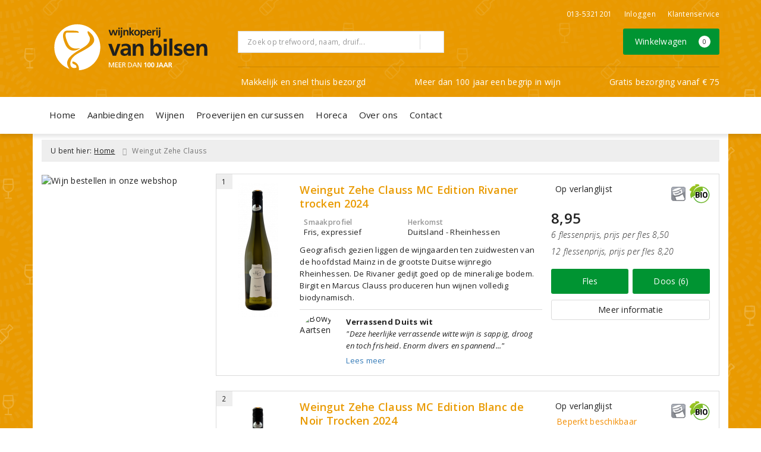

--- FILE ---
content_type: text/html; charset=UTF-8
request_url: https://www.wijnkoperijvanbilsen.nl/pagina/zehe-clauss
body_size: 22328
content:
<!DOCTYPE html>
<html lang="nl">
<head>
    <meta charset="UTF-8">
    <meta name="viewport" content="width=device-width, initial-scale=1.0">
    <meta http-equiv="X-UA-Compatible" content="ie=edge">
    <meta name="csrf-token" content="M8SgqQiJKevkhVpRxJJOQP4OInzJ04MJazA88Ft7">
        <meta charset="utf-8">
<meta http-equiv="X-UA-Compatible" content="IE=edge">
<meta name="viewport" content="width=device-width, initial-scale=1.0, user-scalable=yes">

<meta property="og:type" content="website"/>
<meta property="og:title" content="Weingut Zehe Clauss"/>
<meta property="og:url"
      content="https://www.wijnkoperijvanbilsen.nl/zehe-clauss"/>
    <meta property="og:site_name" content="Wijnkoperij van Bilsen"/>
    <meta property="og:image" content="https://www.wijnkoperijvanbilsen.nl/beeld/61104/crop-180222050633-sfeerafbeelding-wijngaarden-in-herfstkleuren-in-rheinhessen-duitsland.jpg"/>

<link rel="canonical" href="https://www.wijnkoperijvanbilsen.nl/zehe-clauss">
    <title>Weingut Zehe Clauss</title>
    <meta name="robots" content="index, follow">



<link rel="dns-prefetch" href="//cdnjs.cloudflare.com"/>

<link rel="icon"
      href="/assets/front/5025/img/favicon/favicon.ico"
      type="image/x-icon">
<link rel="icon"
      href="/assets/front/5025/img/favicon/favicon-16x16.png"
      type="image/png" sizes="16x16">
<link rel="icon"
      href="/assets/front/5025/img/favicon/favicon-32x32.png"
      type="image/png" sizes="32x32">
<meta name="format-detection" content="telephone=no">

<script>window.dataLayer=[];</script>

    <link rel="stylesheet" href="/assets/front/base/js/cookieconsent-vendor.css?id=a0e751d5690dfc80397b21b22ca18f67">
<link rel="stylesheet" href="/assets/front/base/css/cookie-consent-notice.css?id=952c4a7a61ba1b2cf8fdd3b9e96e3787">
<script>
    window.dataLayer = window.dataLayer || [];
    window.CookieConsentNoticeSettings = {"accept_btn_text":"Accepteren","accept_all_btn_text":"Accepteer alles","deny_btn_text":"Weigeren","deny_all_btn_text":"Weiger alles","user_choice_btn_text":"Laat mij kiezen","save_btn_text":"Opslaan","primary_description":"Deze website maakt gebruik van cookies. Cookies zijn kleine tekstbestanden die bij een bezoek op de website worden geplaatst op uw computer, mobiele telefoon of tablet. <br><br> We gebruiken cookies (en vergelijkbare technieken) om uw websitebezoek makkelijker en persoonlijker voor u te maken. We plaatsen altijd functionele en analytische cookies. De functionele cookies zorgen ervoor dat de website goed werkt. En met de analytische cookies kunnen we het bezoekersgedrag analyseren en hiermee de website weer verbeteren.","functional_description":"Functionele cookies zijn cookies die nodig zijn om de website goed te laten werken en worden niet met derden gedeeld.","analytics_description":"Analytische cookies zijn cookies die nodig zijn om te analyseren wat er op de website beter zou kunnen en verstuurt waar nodig alleen anonieme data aan derden.","ads_description":"Advertentie cookies worden gebruikt om bezoekers relevante advertenties en marketingcampagnes te tonen. Deze cookies volgen bezoekers over verschillende websites en verzamelen informatie om op maat gemaakte advertenties aan te bieden.","tracking_description":"Tracking cookies zijn bedoeld om gebruikersactiviteiten over het internet te volgen. Ze helpen bij het in kaart brengen van surfgedrag en worden vaak gebruikt om een persoonlijk profiel van de gebruikersinteresses op te bouwen, wat kan leiden tot gerichtere reclame.","personalized_description":"Gepersonaliseerde cookies worden gebruikt om een meer gepersonaliseerde gebruikerservaring te bieden. Door deze cookies kan de website zich bepaalde voorkeuren en keuzes van de gebruiker herinneren, wat zorgt voor een meer relevante en aangepaste inhoud.","additional_description":"De functionele- en analytische cookies hebben geen impact op uw privacy, hiervoor hoeven we dus geen expliciete toestemming te vragen. We vragen dus enkel uw toestemming voor het gebruik van tracking cookies! De informatie van deze cookies wordt voor maximaal 30 dagen bewaard. U kunt cookies altijd zelf uitzetten of ze van uw apparaat verwijderen. Hoe u dat kunt doen verschilt per soort internetbrowser en apparaat. Voor de cookies die sociale media en derde partijen plaatsen en de mogelijke gegevens die zij hiermee verzamelen, verwijzen wij u naar de verklaringen van deze partijen op hun eigen websites.","learn_more_description":"Wilt u meer weten over ons cookiebeleid? Of heeft u vragen over de Algemene Verordening Gegevensbescherming (AVG)? Neem dan contact met ons op."};

    function gtag() {
        dataLayer.push(arguments);
    }

    gtag('consent', 'default', {
        'ad_storage': 'denied',
        'analytics_storage': 'denied',
        'ad_personalization': 'denied',
        'ad_user_data': 'denied'
    });
</script>


    
        <!-- Google Tag Manager -->
    <script>(function (w, d, s, l, i) {
            w[l] = w[l] || [];
            w[l].push({
                'gtm.start':
                    new Date().getTime(), event: 'gtm.js'
            });
            var f = d.getElementsByTagName(s)[0],
                j = d.createElement(s), dl = l != 'dataLayer' ? '&l=' + l : '';
            j.async = true;
            j.src =
                'https://www.googletagmanager.com/gtm.js?id=' + i + dl;
            f.parentNode.insertBefore(j, f);
        })(window, document, 'script', 'dataLayer', 'GTM-NF3SS3N');</script>
    <!-- End Google Tag Manager -->


    <link rel="preload" href="/assets/fonts/opensans/memtYaGs126MiZpBA-UFUIcVXSCEkx2cmqvXlWqWt06FxZCJgvAQ.woff2" as="font" type="font/woff2" crossorigin>
<link rel="preload" href="/assets/fonts/opensans/memtYaGs126MiZpBA-UFUIcVXSCEkx2cmqvXlWqWuU6FxZCJgg.woff2" as="font" type="font/woff2" crossorigin>
<link rel="preload" href="/assets/fonts/opensans/memvYaGs126MiZpBA-UvWbX2vVnXBbObj2OVTS-mu0SC55I.woff2" as="font" type="font/woff2" crossorigin>
<link rel="preload" href="/assets/fonts/opensans/memvYaGs126MiZpBA-UvWbX2vVnXBbObj2OVTSGmu0SC55K5gw.woff2" as="font" type="font/woff2" crossorigin>
<link rel="preload" href="/assets/fonts/opensans/memvYaGs126MiZpBA-UvWbX2vVnXBbObj2OVTSOmu0SC55K5gw.woff2" as="font" type="font/woff2" crossorigin>
<link rel="preload" href="/assets/fonts/opensans/memvYaGs126MiZpBA-UvWbX2vVnXBbObj2OVTSymu0SC55K5gw.woff2" as="font" type="font/woff2" crossorigin>
<link rel="preload" href="/assets/front/base/css/fonts.css" as="style">
<link rel="stylesheet" href="/assets/front/base/css/fonts.css" media="print" onload="this.media='all'">
    <link rel="stylesheet" href="/assets/vendor/bootstrap/dist/css/bootstrap.min.css?id=1768206005">
    <link rel="stylesheet"
          href="/assets/vendor_manual/magiczoomplus/css/magiczoomplus.css?id=1768206005">

    <link rel="stylesheet" href="/assets/front/base/css/vendor.css?id=59d5a417b085cef4d075de04bcbad968">
    <link rel="stylesheet"
          href="/assets/vendor_manual/fontawesome-pro/css/all.min.css?id=1768206005">
    <link rel="stylesheet" href="/assets/front/5025/css/base.css?id=04c190a5551179b97dccfa4778086e5f">

        </head>
<body class="frontoffice route-frontofficepage-show template-26 page-6715">
        
    <noscript><iframe src="//www.googletagmanager.com/ns.html?id=GTM-NF3SS3N" height="0" width="0" style="display:none;visibility:hidden"></iframe></noscript>
    

    <div class="topheader">
    <div class="hidden-md hidden-lg">
        <header class="header">
    <div class="nav-container sticky">
        <div class="container">
            <div class="flex-container">
                <div class="flex-wrap">
                    <div class="mobile-menu-icon">
                        <i class="fal fa-bars"></i>
                        <span class="text">Menu</span>
                    </div>
                </div>

                <div class="flex-wrap">
                    <a href="/" title="Wijnkoperij van Bilsen" class="logo">
                        <img data-src="https://www.wijnkoperijvanbilsen.nl/assets/front/5025/img/logo/logo.svg?v=2" alt="Logo" class="lazy img-svg img-responsive"><noscript><img src="https://www.wijnkoperijvanbilsen.nl/assets/front/5025/img/logo/logo.svg?v=2" alt="Logo" class="lazy img-svg img-responsive"></noscript>


                    </a>
                </div>

                <div class="flex-wrap">
                    <div class="header-icon login">
                        <a href="https://www.wijnkoperijvanbilsen.nl/account/verlanglijst" title="Mijn verlanglijst">
                            <i class="fal fa-heart"></i>
                            <span class="text">Verlanglijst</span>
                        </a>
                    </div>

                    <div class="header-icon cart-btn">
                        <a href="https://www.wijnkoperijvanbilsen.nl/winkelwagen" title="Bekijk winkelwagen" class="show-cart-link">
                            <i class="fal fa-shopping-cart"></i>
                            <span id="cart-sum" class="cart-totals"></span>
                            <span class="text">Winkelwagen</span>
                        </a>
                    </div>
                </div>
            </div>
        </div>
    </div>
</header>
    </div>

    
    <div class="hidden-xs hidden-xs-sm hidden-sm">
        <div class="container header-wrapper">
    <header class="header flex">
        <div class="logo">
            <a href="/" title="Wijnkoperij van Bilsen">
                <img data-src="https://www.wijnkoperijvanbilsen.nl/assets/front/5025/img/logo/logo.svg?v=2" alt="Logo" class="lazy img-svg img-responsive"><noscript><img src="https://www.wijnkoperijvanbilsen.nl/assets/front/5025/img/logo/logo.svg?v=2" alt="Logo" class="lazy img-svg img-responsive"></noscript>


                            </a>
        </div>

        <div class="wrapper">
            <div class="topbar">
                <div class="shop_custom_top">
                                    </div>

                <div class="top-navbar">
                    <ul class="nav-options">
    
    <li class="phone">
        
                    <a href="tel:+31135321201" title="Neem contact met ons op">
                                    <i class="far fa-phone fa-flip-horizontal"></i>
                                013-5321201
            </a>
            </li>

    <li id="header_nav_useritem"></li>

    <li class="item-service">
        <a href="https://www.wijnkoperijvanbilsen.nl/klantenservice" title="Klantenservice" class="customer-service-btn text-center right">
            <i class="far fa-comment-alt-smile fa-flip-horizontal"></i> Klantenservice
        </a>
    </li>
</ul>                </div>
            </div>

            <div class="search">
                                <div class="searchbar ">
    <form method="GET" action="https://www.wijnkoperijvanbilsen.nl/zoeken" accept-charset="UTF-8" class="">
        <div class="input-group">
            <input class="form-control input-lg main-search-field main-search-field-" placeholder="Zoek op trefwoord, naam, druif..." autocomplete="off" name="s" type="text">
            <span class="clear-search-button clear-main-search-">
                <i class="fa fa-times-circle"></i>
            </span>
            <span class="input-group-btn">
                <button class="btn btn-primary btn-lg" type="submit">
                    <i class="far fa-search"></i>
                </button>
            </span>
        </div>
    </form>
    <div class="quick-search-window"></div>
</div>

            </div>

            <div class="shopping-wrapper">
                <div class="shop_custom_right">
                                    </div>

                <div class="cart-container" id="cart_header">
                    <div class="shoppingcart">
                        <a href="https://www.wijnkoperijvanbilsen.nl/winkelwagen" title="Winkelwagen" class="text-center button btn-success" role="button">
    <i class="fal fa-shopping-cart"></i> Winkelwagen <span class="badge cart-totals"></span>
</a>                    </div>
                </div>
            </div>

            <div class="row no-gutter usps-header  hidden-xs hidden-sm ">
        <ul>
                            <li class="usp-item first">
                                            <i class="far fa-check"></i> <span>Makkelijk en snel thuis bezorgd</span>
                                    </li>
                            <li class="usp-item">
                                            <i class="far fa-check"></i> <span>Meer dan 100 jaar een begrip in wijn</span>
                                    </li>
                            <li class="usp-item">
                                            <i class="far fa-check"></i> <span>Gratis bezorging vanaf € 75</span>
                                    </li>
                    </ul>
    </div>
        </div>
    </header>
</div>
        <div class="nav-wrapper">
    <div class="container nav-container desktop">
        <nav class="navbar navbar-default">
            <div class="collapse navbar-collapse" id="navbar-collapse-1">
                <ul class="nav navbar-nav main-nav">
                    <li class="mobile-home">
                        <a href="/">
                                                            <i class="fas fa-home"></i> Home
                                                            <span></span>
                        </a>
                    </li>

                    <li class="dropdown mega-dropdown">
                    <a href="#" class="dropdown-toggle" data-toggle="dropdown">
                Aanbiedingen
                <span class="hidden-xs hidden-sm"><i class="far fa-angle-down"></i></span>
                <span class="hidden-md hidden-lg"><i class="fal fa-angle-right"></i></span>
            </a>

            <ul class="dropdown-menu mega-dropdown-menu row">
                <li class="col-md-3">
                    <ul class="clearfix">
                        <li class="dropdown-header ">
                    Aanbiedingen
                </li>
                <li>
                    <ul class="clearfix">
                                            </ul>
                </li>
                                            <li class="item-url">
                    <a href="/wijnbericht-aanbiedingen" >
                        Maandaanbiedingen
                    </a>
                </li>
                <li>
                    <ul class="clearfix">
                                            </ul>
                </li>
                                            <li class="item-url">
                    <a href="/exclusieve-wijnen" >
                        Exclusieve wijnen
                    </a>
                </li>
                <li>
                    <ul class="clearfix">
                                            </ul>
                </li>
                                            <li class="item-url">
                    <a href="/wijnpakketten" >
                        Wijnpakketten
                    </a>
                </li>
                <li>
                    <ul class="clearfix">
                                            </ul>
                </li>
                                        </ul>
                </li>
                                            <li class="col-md-3">
                    <ul class="clearfix">
                        <li class="dropdown-header ">
                    Persbeoordelingen
                </li>
                <li>
                    <ul class="clearfix">
                                            </ul>
                </li>
                                            <li class="item-url">
                    <a href="/de-grote-hamersma" >
                        De Grote Hamersma
                    </a>
                </li>
                <li>
                    <ul class="clearfix">
                                            </ul>
                </li>
                                            <li class="item-url">
                    <a href="/brabantse-aspergewijnen" >
                        Brabantse Aspergewijn verkiezing
                    </a>
                </li>
                <li>
                    <ul class="clearfix">
                                            </ul>
                </li>
                                        </ul>
                </li>
                                </ul>
            </li>
    <li class="dropdown mega-dropdown">
                    <a href="#" class="dropdown-toggle" data-toggle="dropdown">
                Wijnen
                <span class="hidden-xs hidden-sm"><i class="far fa-angle-down"></i></span>
                <span class="hidden-md hidden-lg"><i class="fal fa-angle-right"></i></span>
            </a>

            <ul class="dropdown-menu mega-dropdown-menu row">
                <li class="col-md-3">
                    <ul class="clearfix">
                        <li class="dropdown-header ">
                    Soort
                </li>
                <li>
                    <ul class="clearfix">
                                            </ul>
                </li>
                                            <li class="item-url">
                    <a href="/rood" >
                        Rode wijnen
                    </a>
                </li>
                <li>
                    <ul class="clearfix">
                                            </ul>
                </li>
                                            <li class="item-url">
                    <a href="/wit" >
                        Witte wijnen
                    </a>
                </li>
                <li>
                    <ul class="clearfix">
                                            </ul>
                </li>
                                            <li class="item-url">
                    <a href="/rose" >
                        Rosé wijnen
                    </a>
                </li>
                <li>
                    <ul class="clearfix">
                                            </ul>
                </li>
                                            <li class="item-url">
                    <a href="/champagne" >
                        Champagne
                    </a>
                </li>
                <li>
                    <ul class="clearfix">
                                            </ul>
                </li>
                                            <li class="item-url">
                    <a href="/mousserende-wijn" >
                        Mousserend
                    </a>
                </li>
                <li>
                    <ul class="clearfix">
                                            </ul>
                </li>
                                            <li class="item-url">
                    <a href="/alcoholvrij" >
                        Alcoholvrije wijn
                    </a>
                </li>
                <li>
                    <ul class="clearfix">
                                            </ul>
                </li>
                                            <li class="item-url">
                    <a href="/port" >
                        Port
                    </a>
                </li>
                <li>
                    <ul class="clearfix">
                                            </ul>
                </li>
                                            <li class="item-url">
                    <a href="/dessertwijn" >
                        Dessertwijn
                    </a>
                </li>
                <li>
                    <ul class="clearfix">
                                            </ul>
                </li>
                                        </ul>
                </li>
                                            <li class="col-md-3">
                    <ul class="clearfix">
                        <li class="dropdown-header ">
                    Land
                </li>
                <li>
                    <ul class="clearfix">
                                            </ul>
                </li>
                                            <li class="item-url">
                    <a href="/frankrijk" >
                        Frankrijk
                    </a>
                </li>
                <li>
                    <ul class="clearfix">
                                            </ul>
                </li>
                                            <li class="item-url">
                    <a href="/italie" >
                        Italië
                    </a>
                </li>
                <li>
                    <ul class="clearfix">
                                            </ul>
                </li>
                                            <li class="item-url">
                    <a href="/spanje" >
                        Spanje
                    </a>
                </li>
                <li>
                    <ul class="clearfix">
                                            </ul>
                </li>
                                            <li class="item-url">
                    <a href="/portugal" >
                        Portugal
                    </a>
                </li>
                <li>
                    <ul class="clearfix">
                                            </ul>
                </li>
                                            <li class="item-url">
                    <a href="/zuid-afrika" >
                        Zuid-Afrika
                    </a>
                </li>
                <li>
                    <ul class="clearfix">
                                            </ul>
                </li>
                                            <li class="divider"></li>
                <li>
                    <ul class="clearfix">
                                            </ul>
                </li>
                                            <li class="item-url">
                    <a href="/wijn" >
                        Alle landen
                    </a>
                </li>
                <li>
                    <ul class="clearfix">
                                            </ul>
                </li>
                                        </ul>
                </li>
                                            <li class="col-md-3">
                    <ul class="clearfix">
                        <li class="dropdown-header ">
                    Druif
                </li>
                <li>
                    <ul class="clearfix">
                                            </ul>
                </li>
                                            <li class="item-url">
                    <a href="/chardonnay" >
                        Chardonnay
                    </a>
                </li>
                <li>
                    <ul class="clearfix">
                                            </ul>
                </li>
                                            <li class="item-url">
                    <a href="/merlot" >
                        Merlot
                    </a>
                </li>
                <li>
                    <ul class="clearfix">
                                            </ul>
                </li>
                                            <li class="item-url">
                    <a href="/sauvignon-blanc" >
                        Sauvignon Blanc
                    </a>
                </li>
                <li>
                    <ul class="clearfix">
                                            </ul>
                </li>
                                            <li class="item-url">
                    <a href="/pinot-noir" >
                        Pinot Noir
                    </a>
                </li>
                <li>
                    <ul class="clearfix">
                                            </ul>
                </li>
                                            <li class="item-url">
                    <a href="/syrah" >
                        Syrah
                    </a>
                </li>
                <li>
                    <ul class="clearfix">
                                            </ul>
                </li>
                                            <li class="divider"></li>
                <li>
                    <ul class="clearfix">
                                            </ul>
                </li>
                                            <li class="item-url">
                    <a href="/wijn" >
                        Alle druivenrassen
                    </a>
                </li>
                <li>
                    <ul class="clearfix">
                                            </ul>
                </li>
                                        </ul>
                </li>
                                            <li class="col-md-3">
                    <ul class="clearfix">
                        <li class="dropdown-header ">
                    Prijs
                </li>
                <li>
                    <ul class="clearfix">
                                            </ul>
                </li>
                                            <li class="item-url">
                    <a href="/tot5euro" >
                        Tot € 5,-
                    </a>
                </li>
                <li>
                    <ul class="clearfix">
                                            </ul>
                </li>
                                            <li class="item-url">
                    <a href="/van5tot8euro" >
                        € 5,- tot € 8,-
                    </a>
                </li>
                <li>
                    <ul class="clearfix">
                                            </ul>
                </li>
                                            <li class="item-url">
                    <a href="/van8tot15euro" >
                        € 8,- tot € 15,-
                    </a>
                </li>
                <li>
                    <ul class="clearfix">
                                            </ul>
                </li>
                                            <li class="item-url">
                    <a href="/vanaf15euro" >
                        vanaf € 15,-
                    </a>
                </li>
                <li>
                    <ul class="clearfix">
                                            </ul>
                </li>
                                        </ul>
                </li>
                                </ul>
            </li>
    <li class="dropdown mega-dropdown">
                    <a href="#" class="dropdown-toggle" data-toggle="dropdown">
                Proeverijen en cursussen
                <span class="hidden-xs hidden-sm"><i class="far fa-angle-down"></i></span>
                <span class="hidden-md hidden-lg"><i class="fal fa-angle-right"></i></span>
            </a>

            <ul class="dropdown-menu mega-dropdown-menu row">
                <li class="col-md-2">
                    <ul class="clearfix">
                        <li class="dropdown-header ">
                    Geplande proeverijen
                </li>
                <li>
                    <ul class="clearfix">
                                            </ul>
                </li>
                                            <li class="item-url">
                    <a href="/proeverijen" >
                        Agenda
                    </a>
                </li>
                <li>
                    <ul class="clearfix">
                                            </ul>
                </li>
                                        </ul>
                </li>
                                            <li class="col-md-2">
                    <ul class="clearfix">
                        <li class="dropdown-header ">
                    Informatie
                </li>
                <li>
                    <ul class="clearfix">
                                            </ul>
                </li>
                                            <li class="item-url">
                    <a href="/pagina/wijnproeverij" >
                        Wijnproeverij op maat
                    </a>
                </li>
                <li>
                    <ul class="clearfix">
                                            </ul>
                </li>
                                        </ul>
                </li>
                                            <li class="col-md-3">
                    <ul class="clearfix">
                        <li class="dropdown-header ">
                    Wijncursussen
                </li>
                <li>
                    <ul class="clearfix">
                                            </ul>
                </li>
                                            <li class="item-url">
                    <a href="/pagina/wijncursus-van-leek-tot-kenner" >
                        Wijncursus van leek tot kenner
                    </a>
                </li>
                <li>
                    <ul class="clearfix">
                                            </ul>
                </li>
                                        </ul>
                </li>
                                </ul>
            </li>
    <li class="dropdown mega-dropdown">
                                        <a href="/horeca" >
                        Horeca
                        <span></span>
                    </a>
                                </li>
    <li class="dropdown mega-dropdown">
                    <a href="#" class="dropdown-toggle" data-toggle="dropdown">
                Over ons
                <span class="hidden-xs hidden-sm"><i class="far fa-angle-down"></i></span>
                <span class="hidden-md hidden-lg"><i class="fal fa-angle-right"></i></span>
            </a>

            <ul class="dropdown-menu mega-dropdown-menu row">
                <li class="col-md-3">
                    <ul class="clearfix">
                        <li class="dropdown-header ">
                    Wijnkoperij van Bilsen
                </li>
                <li>
                    <ul class="clearfix">
                                            </ul>
                </li>
                                            <li class="item-url">
                    <a href="/over-wijnkoperij-van-bilsen/onze-winkel" >
                        Winkel in Tilburg
                    </a>
                </li>
                <li>
                    <ul class="clearfix">
                                            </ul>
                </li>
                                            <li class="item-url">
                    <a href="/over-wijnkoperij-van-bilsen/ons-team" >
                        Team van Bilsen
                    </a>
                </li>
                <li>
                    <ul class="clearfix">
                                            </ul>
                </li>
                                            <li class="item-url">
                    <a href="/over-wijnkoperij-van-bilsen/ons-assortiment" >
                        Uniek wijnassortiment
                    </a>
                </li>
                <li>
                    <ul class="clearfix">
                                            </ul>
                </li>
                                            <li class="item-url">
                    <a href="/over-wijnkoperij-van-bilsen/ons-proeflokaal" >
                        Ons proeflokaal
                    </a>
                </li>
                <li>
                    <ul class="clearfix">
                                            </ul>
                </li>
                                            <li class="item-url">
                    <a href="/wijnspijswijzer" >
                        Wijn &amp; Spijs
                    </a>
                </li>
                <li>
                    <ul class="clearfix">
                                            </ul>
                </li>
                                            <li class="item-url">
                    <a href="/overzicht-producenten" >
                        Producenten
                    </a>
                </li>
                <li>
                    <ul class="clearfix">
                                            </ul>
                </li>
                                            <li class="item-url">
                    <a href="/partner-lesgenereux" >
                        Partner in Les Genereux
                    </a>
                </li>
                <li>
                    <ul class="clearfix">
                                            </ul>
                </li>
                                            <li class="item-url">
                    <a href="/" >
                         
                    </a>
                </li>
                <li>
                    <ul class="clearfix">
                                            </ul>
                </li>
                                        </ul>
                </li>
                                            <li class="col-md-3">
                    <ul class="clearfix">
                        <li class="dropdown-header ">
                    Actueel
                </li>
                <li>
                    <ul class="clearfix">
                                            </ul>
                </li>
                                            <li class="item-url">
                    <a href="/brabantse-aspergewijnen" >
                        De lekkerste aspergewijnen
                    </a>
                </li>
                <li>
                    <ul class="clearfix">
                                            </ul>
                </li>
                                            <li class="item-url">
                    <a href="/aanbiedingen" >
                        Wijnaanbiedingen
                    </a>
                </li>
                <li>
                    <ul class="clearfix">
                                            </ul>
                </li>
                                            <li class="item-url">
                    <a href="/aanmelden-nieuwsbrief" >
                        Aanmelden nieuwsbrief
                    </a>
                </li>
                <li>
                    <ul class="clearfix">
                                            </ul>
                </li>
                                            <li class="item-url">
                    <a href="/begrippenlijst" >
                        Wijnbegrippen
                    </a>
                </li>
                <li>
                    <ul class="clearfix">
                                            </ul>
                </li>
                                            <li class="item-url">
                    <a href="/wijnbeleving" >
                        Wijnblog
                    </a>
                </li>
                <li>
                    <ul class="clearfix">
                                            </ul>
                </li>
                                        </ul>
                </li>
                                            <li class="col-md-3">
                    <ul class="clearfix">
                        <li class="dropdown-header ">
                    Activiteiten
                </li>
                <li>
                    <ul class="clearfix">
                                            </ul>
                </li>
                                            <li class="item-url">
                    <a href="/wijnproeverij" >
                        Wijnproeverijen
                    </a>
                </li>
                <li>
                    <ul class="clearfix">
                                            </ul>
                </li>
                                            <li class="item-url">
                    <a href="/pagina/wijncursus-van-leek-tot-kenner" >
                        Wijncursus ‘Van leek tot kenner’
                    </a>
                </li>
                <li>
                    <ul class="clearfix">
                                            </ul>
                </li>
                                        </ul>
                </li>
                                            <li class="col-md-3">
                    <ul class="clearfix">
                        <li class="dropdown-header ">
                    Klantenservice
                </li>
                <li>
                    <ul class="clearfix">
                                            </ul>
                </li>
                                            <li class="item-url">
                    <a href="/klantenservice" >
                        Klantenservice
                    </a>
                </li>
                <li>
                    <ul class="clearfix">
                                            </ul>
                </li>
                                            <li class="item-url">
                    <a href="/klantenservice/veelgestelde-vragen" >
                        Veelgestelde vragen
                    </a>
                </li>
                <li>
                    <ul class="clearfix">
                                            </ul>
                </li>
                                            <li class="item-url">
                    <a href="/klantenservice/privacybeleid" >
                        Privacybeleid
                    </a>
                </li>
                <li>
                    <ul class="clearfix">
                                            </ul>
                </li>
                                            <li class="item-url">
                    <a href="/bezorging" >
                        Bezorging
                    </a>
                </li>
                <li>
                    <ul class="clearfix">
                                            </ul>
                </li>
                                            <li class="item-url">
                    <a href="/klantenservice/de-kwaliteitsgarantie-en-service" >
                        Kwaliteitsgarantie en service
                    </a>
                </li>
                <li>
                    <ul class="clearfix">
                                            </ul>
                </li>
                                        </ul>
                </li>
                                </ul>
            </li>
    <li class="dropdown mega-dropdown">
                                        <a href="/contact" >
                        Contact
                        <span></span>
                    </a>
                                </li>


                    <ul class="nav navbar-nav pull-right">
                        
                        <li class="cart-scroll search">
                            <a href="#" class="show-top-search"><i class="far fa-search"></i></a>
                        </li>

                        <li class="cart-scroll cart">
                            <a  href="https://www.wijnkoperijvanbilsen.nl/winkelwagen" class="show-cart-link">
                                <i class="fal fa-shopping-cart"></i>
                            </a>
                        </li>

                                            </ul>

                                    </ul>
            </div>
        </nav>
    </div>
</div>
    </div>

    <div class="hidden-md hidden-lg">
        <div class="search-field">
            <div class="searchbar ">
    <form method="GET" action="https://www.wijnkoperijvanbilsen.nl/zoeken" accept-charset="UTF-8" class="">
        <div class="input-group">
            <input class="form-control input-lg main-search-field main-search-field-mobile-header" placeholder="Zoek op trefwoord, naam, druif..." autocomplete="off" name="s" type="text">
            <span class="clear-search-button clear-main-search-mobile-header">
                <i class="fa fa-times-circle"></i>
            </span>
            <span class="input-group-btn">
                <button class="btn btn-primary btn-lg" type="submit">
                    <i class="far fa-search"></i>
                </button>
            </span>
        </div>
    </form>
    <div class="quick-search-window"></div>
</div>

        </div>
    </div>
</div>

<div class="mobile-sidebar hidden-md hidden-lg">
    <div class="heading clearfix">
        <div class="col-xs-1 no-padding">
            <div class="mobile-menu-icon menu-btn">
                <i class="fal fa-bars bars-icon"></i>
                <span class="return-icon">
                    <i class="far fa-chevron-left"></i>
                </span>
                <span class="text"></span>
            </div>
        </div>

        <div class="col-xs-10 no-padding title"></div>

        <div class="col-xs-1 no-padding">
            <div class="mobile-menu-icon close-btn">
                <i class="fal fa-times"></i>
                <span class="text">Sluiten</span>
            </div>
        </div>
    </div>

    <div class="menu-content-wrapper">
        <nav class="mobile-menu">
            <ul class="main-menu">
                <li><a href="/" title="Wijnkoperij van Bilsen">Home</a></li>

                <li class="dropdown mega-dropdown">
                    <a href="#" class="dropdown-toggle" data-toggle="dropdown">
                Aanbiedingen
                <span class="hidden-xs hidden-sm"><i class="far fa-angle-down"></i></span>
                <span class="hidden-md hidden-lg"><i class="fal fa-angle-right"></i></span>
            </a>

            <ul class="dropdown-menu mega-dropdown-menu row">
                <li class="col-md-3">
                    <ul class="clearfix">
                        <li class="dropdown-header ">
                    Aanbiedingen
                </li>
                <li>
                    <ul class="clearfix">
                                            </ul>
                </li>
                                            <li class="item-url">
                    <a href="/wijnbericht-aanbiedingen" >
                        Maandaanbiedingen
                    </a>
                </li>
                <li>
                    <ul class="clearfix">
                                            </ul>
                </li>
                                            <li class="item-url">
                    <a href="/exclusieve-wijnen" >
                        Exclusieve wijnen
                    </a>
                </li>
                <li>
                    <ul class="clearfix">
                                            </ul>
                </li>
                                            <li class="item-url">
                    <a href="/wijnpakketten" >
                        Wijnpakketten
                    </a>
                </li>
                <li>
                    <ul class="clearfix">
                                            </ul>
                </li>
                                        </ul>
                </li>
                                            <li class="col-md-3">
                    <ul class="clearfix">
                        <li class="dropdown-header ">
                    Persbeoordelingen
                </li>
                <li>
                    <ul class="clearfix">
                                            </ul>
                </li>
                                            <li class="item-url">
                    <a href="/de-grote-hamersma" >
                        De Grote Hamersma
                    </a>
                </li>
                <li>
                    <ul class="clearfix">
                                            </ul>
                </li>
                                            <li class="item-url">
                    <a href="/brabantse-aspergewijnen" >
                        Brabantse Aspergewijn verkiezing
                    </a>
                </li>
                <li>
                    <ul class="clearfix">
                                            </ul>
                </li>
                                        </ul>
                </li>
                                </ul>
            </li>
    <li class="dropdown mega-dropdown">
                    <a href="#" class="dropdown-toggle" data-toggle="dropdown">
                Wijnen
                <span class="hidden-xs hidden-sm"><i class="far fa-angle-down"></i></span>
                <span class="hidden-md hidden-lg"><i class="fal fa-angle-right"></i></span>
            </a>

            <ul class="dropdown-menu mega-dropdown-menu row">
                <li class="col-md-3">
                    <ul class="clearfix">
                        <li class="dropdown-header ">
                    Soort
                </li>
                <li>
                    <ul class="clearfix">
                                            </ul>
                </li>
                                            <li class="item-url">
                    <a href="/rood" >
                        Rode wijnen
                    </a>
                </li>
                <li>
                    <ul class="clearfix">
                                            </ul>
                </li>
                                            <li class="item-url">
                    <a href="/wit" >
                        Witte wijnen
                    </a>
                </li>
                <li>
                    <ul class="clearfix">
                                            </ul>
                </li>
                                            <li class="item-url">
                    <a href="/rose" >
                        Rosé wijnen
                    </a>
                </li>
                <li>
                    <ul class="clearfix">
                                            </ul>
                </li>
                                            <li class="item-url">
                    <a href="/champagne" >
                        Champagne
                    </a>
                </li>
                <li>
                    <ul class="clearfix">
                                            </ul>
                </li>
                                            <li class="item-url">
                    <a href="/mousserende-wijn" >
                        Mousserend
                    </a>
                </li>
                <li>
                    <ul class="clearfix">
                                            </ul>
                </li>
                                            <li class="item-url">
                    <a href="/alcoholvrij" >
                        Alcoholvrije wijn
                    </a>
                </li>
                <li>
                    <ul class="clearfix">
                                            </ul>
                </li>
                                            <li class="item-url">
                    <a href="/port" >
                        Port
                    </a>
                </li>
                <li>
                    <ul class="clearfix">
                                            </ul>
                </li>
                                            <li class="item-url">
                    <a href="/dessertwijn" >
                        Dessertwijn
                    </a>
                </li>
                <li>
                    <ul class="clearfix">
                                            </ul>
                </li>
                                        </ul>
                </li>
                                            <li class="col-md-3">
                    <ul class="clearfix">
                        <li class="dropdown-header ">
                    Land
                </li>
                <li>
                    <ul class="clearfix">
                                            </ul>
                </li>
                                            <li class="item-url">
                    <a href="/frankrijk" >
                        Frankrijk
                    </a>
                </li>
                <li>
                    <ul class="clearfix">
                                            </ul>
                </li>
                                            <li class="item-url">
                    <a href="/italie" >
                        Italië
                    </a>
                </li>
                <li>
                    <ul class="clearfix">
                                            </ul>
                </li>
                                            <li class="item-url">
                    <a href="/spanje" >
                        Spanje
                    </a>
                </li>
                <li>
                    <ul class="clearfix">
                                            </ul>
                </li>
                                            <li class="item-url">
                    <a href="/portugal" >
                        Portugal
                    </a>
                </li>
                <li>
                    <ul class="clearfix">
                                            </ul>
                </li>
                                            <li class="item-url">
                    <a href="/zuid-afrika" >
                        Zuid-Afrika
                    </a>
                </li>
                <li>
                    <ul class="clearfix">
                                            </ul>
                </li>
                                            <li class="divider"></li>
                <li>
                    <ul class="clearfix">
                                            </ul>
                </li>
                                            <li class="item-url">
                    <a href="/wijn" >
                        Alle landen
                    </a>
                </li>
                <li>
                    <ul class="clearfix">
                                            </ul>
                </li>
                                        </ul>
                </li>
                                            <li class="col-md-3">
                    <ul class="clearfix">
                        <li class="dropdown-header ">
                    Druif
                </li>
                <li>
                    <ul class="clearfix">
                                            </ul>
                </li>
                                            <li class="item-url">
                    <a href="/chardonnay" >
                        Chardonnay
                    </a>
                </li>
                <li>
                    <ul class="clearfix">
                                            </ul>
                </li>
                                            <li class="item-url">
                    <a href="/merlot" >
                        Merlot
                    </a>
                </li>
                <li>
                    <ul class="clearfix">
                                            </ul>
                </li>
                                            <li class="item-url">
                    <a href="/sauvignon-blanc" >
                        Sauvignon Blanc
                    </a>
                </li>
                <li>
                    <ul class="clearfix">
                                            </ul>
                </li>
                                            <li class="item-url">
                    <a href="/pinot-noir" >
                        Pinot Noir
                    </a>
                </li>
                <li>
                    <ul class="clearfix">
                                            </ul>
                </li>
                                            <li class="item-url">
                    <a href="/syrah" >
                        Syrah
                    </a>
                </li>
                <li>
                    <ul class="clearfix">
                                            </ul>
                </li>
                                            <li class="divider"></li>
                <li>
                    <ul class="clearfix">
                                            </ul>
                </li>
                                            <li class="item-url">
                    <a href="/wijn" >
                        Alle druivenrassen
                    </a>
                </li>
                <li>
                    <ul class="clearfix">
                                            </ul>
                </li>
                                        </ul>
                </li>
                                            <li class="col-md-3">
                    <ul class="clearfix">
                        <li class="dropdown-header ">
                    Prijs
                </li>
                <li>
                    <ul class="clearfix">
                                            </ul>
                </li>
                                            <li class="item-url">
                    <a href="/tot5euro" >
                        Tot € 5,-
                    </a>
                </li>
                <li>
                    <ul class="clearfix">
                                            </ul>
                </li>
                                            <li class="item-url">
                    <a href="/van5tot8euro" >
                        € 5,- tot € 8,-
                    </a>
                </li>
                <li>
                    <ul class="clearfix">
                                            </ul>
                </li>
                                            <li class="item-url">
                    <a href="/van8tot15euro" >
                        € 8,- tot € 15,-
                    </a>
                </li>
                <li>
                    <ul class="clearfix">
                                            </ul>
                </li>
                                            <li class="item-url">
                    <a href="/vanaf15euro" >
                        vanaf € 15,-
                    </a>
                </li>
                <li>
                    <ul class="clearfix">
                                            </ul>
                </li>
                                        </ul>
                </li>
                                </ul>
            </li>
    <li class="dropdown mega-dropdown">
                    <a href="#" class="dropdown-toggle" data-toggle="dropdown">
                Proeverijen en cursussen
                <span class="hidden-xs hidden-sm"><i class="far fa-angle-down"></i></span>
                <span class="hidden-md hidden-lg"><i class="fal fa-angle-right"></i></span>
            </a>

            <ul class="dropdown-menu mega-dropdown-menu row">
                <li class="col-md-2">
                    <ul class="clearfix">
                        <li class="dropdown-header ">
                    Geplande proeverijen
                </li>
                <li>
                    <ul class="clearfix">
                                            </ul>
                </li>
                                            <li class="item-url">
                    <a href="/proeverijen" >
                        Agenda
                    </a>
                </li>
                <li>
                    <ul class="clearfix">
                                            </ul>
                </li>
                                        </ul>
                </li>
                                            <li class="col-md-2">
                    <ul class="clearfix">
                        <li class="dropdown-header ">
                    Informatie
                </li>
                <li>
                    <ul class="clearfix">
                                            </ul>
                </li>
                                            <li class="item-url">
                    <a href="/pagina/wijnproeverij" >
                        Wijnproeverij op maat
                    </a>
                </li>
                <li>
                    <ul class="clearfix">
                                            </ul>
                </li>
                                        </ul>
                </li>
                                            <li class="col-md-3">
                    <ul class="clearfix">
                        <li class="dropdown-header ">
                    Wijncursussen
                </li>
                <li>
                    <ul class="clearfix">
                                            </ul>
                </li>
                                            <li class="item-url">
                    <a href="/pagina/wijncursus-van-leek-tot-kenner" >
                        Wijncursus van leek tot kenner
                    </a>
                </li>
                <li>
                    <ul class="clearfix">
                                            </ul>
                </li>
                                        </ul>
                </li>
                                </ul>
            </li>
    <li class="dropdown mega-dropdown">
                                        <a href="/horeca" >
                        Horeca
                        <span></span>
                    </a>
                                </li>
    <li class="dropdown mega-dropdown">
                    <a href="#" class="dropdown-toggle" data-toggle="dropdown">
                Over ons
                <span class="hidden-xs hidden-sm"><i class="far fa-angle-down"></i></span>
                <span class="hidden-md hidden-lg"><i class="fal fa-angle-right"></i></span>
            </a>

            <ul class="dropdown-menu mega-dropdown-menu row">
                <li class="col-md-3">
                    <ul class="clearfix">
                        <li class="dropdown-header ">
                    Wijnkoperij van Bilsen
                </li>
                <li>
                    <ul class="clearfix">
                                            </ul>
                </li>
                                            <li class="item-url">
                    <a href="/over-wijnkoperij-van-bilsen/onze-winkel" >
                        Winkel in Tilburg
                    </a>
                </li>
                <li>
                    <ul class="clearfix">
                                            </ul>
                </li>
                                            <li class="item-url">
                    <a href="/over-wijnkoperij-van-bilsen/ons-team" >
                        Team van Bilsen
                    </a>
                </li>
                <li>
                    <ul class="clearfix">
                                            </ul>
                </li>
                                            <li class="item-url">
                    <a href="/over-wijnkoperij-van-bilsen/ons-assortiment" >
                        Uniek wijnassortiment
                    </a>
                </li>
                <li>
                    <ul class="clearfix">
                                            </ul>
                </li>
                                            <li class="item-url">
                    <a href="/over-wijnkoperij-van-bilsen/ons-proeflokaal" >
                        Ons proeflokaal
                    </a>
                </li>
                <li>
                    <ul class="clearfix">
                                            </ul>
                </li>
                                            <li class="item-url">
                    <a href="/wijnspijswijzer" >
                        Wijn &amp; Spijs
                    </a>
                </li>
                <li>
                    <ul class="clearfix">
                                            </ul>
                </li>
                                            <li class="item-url">
                    <a href="/overzicht-producenten" >
                        Producenten
                    </a>
                </li>
                <li>
                    <ul class="clearfix">
                                            </ul>
                </li>
                                            <li class="item-url">
                    <a href="/partner-lesgenereux" >
                        Partner in Les Genereux
                    </a>
                </li>
                <li>
                    <ul class="clearfix">
                                            </ul>
                </li>
                                            <li class="item-url">
                    <a href="/" >
                         
                    </a>
                </li>
                <li>
                    <ul class="clearfix">
                                            </ul>
                </li>
                                        </ul>
                </li>
                                            <li class="col-md-3">
                    <ul class="clearfix">
                        <li class="dropdown-header ">
                    Actueel
                </li>
                <li>
                    <ul class="clearfix">
                                            </ul>
                </li>
                                            <li class="item-url">
                    <a href="/brabantse-aspergewijnen" >
                        De lekkerste aspergewijnen
                    </a>
                </li>
                <li>
                    <ul class="clearfix">
                                            </ul>
                </li>
                                            <li class="item-url">
                    <a href="/aanbiedingen" >
                        Wijnaanbiedingen
                    </a>
                </li>
                <li>
                    <ul class="clearfix">
                                            </ul>
                </li>
                                            <li class="item-url">
                    <a href="/aanmelden-nieuwsbrief" >
                        Aanmelden nieuwsbrief
                    </a>
                </li>
                <li>
                    <ul class="clearfix">
                                            </ul>
                </li>
                                            <li class="item-url">
                    <a href="/begrippenlijst" >
                        Wijnbegrippen
                    </a>
                </li>
                <li>
                    <ul class="clearfix">
                                            </ul>
                </li>
                                            <li class="item-url">
                    <a href="/wijnbeleving" >
                        Wijnblog
                    </a>
                </li>
                <li>
                    <ul class="clearfix">
                                            </ul>
                </li>
                                        </ul>
                </li>
                                            <li class="col-md-3">
                    <ul class="clearfix">
                        <li class="dropdown-header ">
                    Activiteiten
                </li>
                <li>
                    <ul class="clearfix">
                                            </ul>
                </li>
                                            <li class="item-url">
                    <a href="/wijnproeverij" >
                        Wijnproeverijen
                    </a>
                </li>
                <li>
                    <ul class="clearfix">
                                            </ul>
                </li>
                                            <li class="item-url">
                    <a href="/pagina/wijncursus-van-leek-tot-kenner" >
                        Wijncursus ‘Van leek tot kenner’
                    </a>
                </li>
                <li>
                    <ul class="clearfix">
                                            </ul>
                </li>
                                        </ul>
                </li>
                                            <li class="col-md-3">
                    <ul class="clearfix">
                        <li class="dropdown-header ">
                    Klantenservice
                </li>
                <li>
                    <ul class="clearfix">
                                            </ul>
                </li>
                                            <li class="item-url">
                    <a href="/klantenservice" >
                        Klantenservice
                    </a>
                </li>
                <li>
                    <ul class="clearfix">
                                            </ul>
                </li>
                                            <li class="item-url">
                    <a href="/klantenservice/veelgestelde-vragen" >
                        Veelgestelde vragen
                    </a>
                </li>
                <li>
                    <ul class="clearfix">
                                            </ul>
                </li>
                                            <li class="item-url">
                    <a href="/klantenservice/privacybeleid" >
                        Privacybeleid
                    </a>
                </li>
                <li>
                    <ul class="clearfix">
                                            </ul>
                </li>
                                            <li class="item-url">
                    <a href="/bezorging" >
                        Bezorging
                    </a>
                </li>
                <li>
                    <ul class="clearfix">
                                            </ul>
                </li>
                                            <li class="item-url">
                    <a href="/klantenservice/de-kwaliteitsgarantie-en-service" >
                        Kwaliteitsgarantie en service
                    </a>
                </li>
                <li>
                    <ul class="clearfix">
                                            </ul>
                </li>
                                        </ul>
                </li>
                                </ul>
            </li>
    <li class="dropdown mega-dropdown">
                                        <a href="/contact" >
                        Contact
                        <span></span>
                    </a>
                                </li>


                            </ul>
        </nav>

        <div class="footer-menu">
            <ul class="nav-menu">
                <li>
                    <a href="https://www.wijnkoperijvanbilsen.nl/winkelwagen" title="Bekijk winkelwagen">
                        <span class="icon"><i class="fal fa-shopping-cart"></i></span>
                        Winkelwagen
                    </a>
                </li>
                <li>
                                            <a href="https://www.wijnkoperijvanbilsen.nl/account/inloggen" title="Inloggen">
                            <span class="icon"><i class="fal fa-user"></i></span>
                            Inloggen / Registreren
                        </a>
                                    </li>
                <li>
                    <a href="https://www.wijnkoperijvanbilsen.nl/klantenservice" title="Klantenservice">
                        <span class="icon"><i class="fal fa-comment-smile fa-flip-horizontal"></i></span>
                        Klantenservice
                    </a>
                </li>
                <li>
                    <a href="/veilig-winkelen" title="Veilig winkelen">
                        <span class="icon"><i class="fal fa-lock-alt"></i></span>
                        Veilig winkelen
                    </a>
                </li>
            </ul>

            <ul class="contact">
                
                                    <li class="mail">
                        <a href="mailto:info@wijnkoperijvanbilsen.nl">
                            <span class="icon"><i class="fal fa-envelope-open"></i></span>
                            info@wijnkoperijvanbilsen.nl
                        </a>
                    </li>
                
                                    <li class="address">
                        <span class="icon"><i class="fal fa-home"></i></span>
                        <span>
                            Korvelseweg 45<br>
                            5025 JB Tilburg
                        </span>

                                                    <br>
                            <a href="https://www.google.com/maps/?q=Wijnkoperij van Bilsen" title="Bekijk adres in GoogleMaps" class="btn btn-default">
                                <i class="fas fa-directions"></i> Route
                            </a>
                                            </li>
                
            </ul>
        </div>
    </div>

</div>

            <div class="container breadcrumb-container  hidden-xs hidden-xs-sm hidden-sm ">
        <div class="row no-gutter clearfix">
            <div class="col-xs-12 breadcrumb-list">
                                    <ul class="breadcrumb">
                        <li>U bent hier:</li>
                                                                                    <li><a href="/" title="Home">Home</a>
                                </li>
                                                                                                                <li class="active">Weingut Zehe Clauss</li>
                                                                        </ul>
                            </div>
        </div>
    </div>
    
    <div id="app">
        <div class="container content-area">
        <div class="row clearfix page-container">
            <div class="col-xs-12 col-xs-sm-12 col-sm-4 col-lg-3">
                <div class="widget-area-side"><div class="widget-widget_extender ">
        <div class="row">
            <div class="col-xs-12">
                   
                                       
                                            <div class="widget widget-image ">
        <div class="row">
            <div class="col-xs-12 image">
                
                                    <img data-src="https://www.wijnkoperijvanbilsen.nl/beeld/61105/clauss_2_wijngaard.jpg" alt="Wijn bestellen in onze webshop" class="lazy"><noscript><img src="https://www.wijnkoperijvanbilsen.nl/beeld/61105/clauss_2_wijngaard.jpg" alt="Wijn bestellen in onze webshop" class="lazy"></noscript>
                
                            </div>
        </div>
    </div>

                                                </div>
        </div>
    </div>
</div>            </div>
            <div class="col-xs-12 col-xs-sm-12 col-sm-8 col-lg-9">
                                <div class="widget-area-main"><div class="widget-widget_extender ">
        <div class="row">
            <div class="col-xs-12">
                   
                                            <div class="widget widget-productlist ">
                            <div class="products-list vertical">
                            <div class="row no-gutter clearfix product-container product-1024765025"
     data-elastic-score="NaN"
     data-count="NaN"
     data-gtm-product="{&quot;item_id&quot;:1024765025,&quot;item_name&quot;:&quot;Weingut Zehe Clauss MC Edition Rivaner trocken 2024&quot;,&quot;affiliation&quot;:&quot;&quot;,&quot;currency&quot;:&quot;EUR&quot;,&quot;discount&quot;:&quot;&quot;,&quot;item_brand&quot;:&quot;&quot;,&quot;item_category&quot;:&quot; &quot;,&quot;price&quot;:&quot;8.9500&quot;,&quot;quantity&quot;:1,&quot;is_promotion&quot;:0,&quot;name&quot;:&quot;Weingut Zehe Clauss MC Edition Rivaner trocken 2024&quot;,&quot;id&quot;:1024765025,&quot;brand&quot;:&quot;&quot;,&quot;category&quot;:&quot; &quot;,&quot;sales_price&quot;:&quot;8.9500&quot;,&quot;min_order_qty&quot;:1,&quot;bottle_contents&quot;:750}"
    >
    <div class="col-md-12 col-lg-12">
        
        <div class="row no-gutter clearfix pos-r">
            <div class="product-number">
    <span></span>
</div>

            <div class="product-image col-xs-12 col-md-3 col-xs-sm-4 col-sm-4 col-lg-2">
                <a class="product-link" href="https://www.wijnkoperijvanbilsen.nl/product/1024765025/weingut-zehe-clauss-mc-edition-rivaner-trocken-2024" title="Weingut Zehe Clauss MC Edition Rivaner trocken" data-id="1024765025"
                                                data-gtm-product="{&quot;item_id&quot;:1024765025,&quot;item_name&quot;:&quot;Weingut Zehe Clauss MC Edition Rivaner trocken 2024&quot;,&quot;affiliation&quot;:&quot;&quot;,&quot;currency&quot;:&quot;EUR&quot;,&quot;discount&quot;:&quot;&quot;,&quot;item_brand&quot;:&quot;&quot;,&quot;item_category&quot;:&quot; &quot;,&quot;price&quot;:&quot;8.9500&quot;,&quot;quantity&quot;:1,&quot;is_promotion&quot;:0,&quot;name&quot;:&quot;Weingut Zehe Clauss MC Edition Rivaner trocken 2024&quot;,&quot;id&quot;:1024765025,&quot;brand&quot;:&quot;&quot;,&quot;category&quot;:&quot; &quot;,&quot;sales_price&quot;:&quot;8.9500&quot;,&quot;min_order_qty&quot;:1,&quot;bottle_contents&quot;:750}">
                    <picture>
    <source srcset="/product-images/5025/1024765025/conversions/weingut-zehe-clauss-mc-edition-rivaner-trocken-2024-search-result.png 1x,  /product-images/5025/1024765025/conversions/weingut-zehe-clauss-mc-edition-rivaner-trocken-2024-search-result@2x.png 2x" type="image/png">
    <img
        class="center-block img-responsive product"
        id="thumbnail-1024765025"
        data-src="/product-images/5025/1024765025/conversions/weingut-zehe-clauss-mc-edition-rivaner-trocken-2024-hi-res.png"
        src="/product-images/5025/1024765025/conversions/weingut-zehe-clauss-mc-edition-rivaner-trocken-2024-search-result.png"
        srcset="/product-images/5025/1024765025/conversions/weingut-zehe-clauss-mc-edition-rivaner-trocken-2024-search-result@2x.png 2x"
        loading="lazy"
        alt="Weingut Zehe Clauss MC Edition Rivaner trocken">
</picture>
                </a>

                                
                
                            </div>

            <div class="product-content col-xs-12 col-md-9 col-xs-sm-8 col-sm-8 col-lg-6">
                <h3 class="title">
            <a class="product-link" href="https://www.wijnkoperijvanbilsen.nl/product/1024765025/weingut-zehe-clauss-mc-edition-rivaner-trocken-2024" title="Weingut Zehe Clauss MC Edition Rivaner trocken 2024" data-id="1024765025"
                                                data-gtm-product="{&quot;item_id&quot;:1024765025,&quot;item_name&quot;:&quot;Weingut Zehe Clauss MC Edition Rivaner trocken 2024&quot;,&quot;affiliation&quot;:&quot;&quot;,&quot;currency&quot;:&quot;EUR&quot;,&quot;discount&quot;:&quot;&quot;,&quot;item_brand&quot;:&quot;&quot;,&quot;item_category&quot;:&quot; &quot;,&quot;price&quot;:&quot;8.9500&quot;,&quot;quantity&quot;:1,&quot;is_promotion&quot;:0,&quot;name&quot;:&quot;Weingut Zehe Clauss MC Edition Rivaner trocken 2024&quot;,&quot;id&quot;:1024765025,&quot;brand&quot;:&quot;&quot;,&quot;category&quot;:&quot; &quot;,&quot;sales_price&quot;:&quot;8.9500&quot;,&quot;min_order_qty&quot;:1,&quot;bottle_contents&quot;:750}">
                        Weingut Zehe Clauss MC Edition Rivaner trocken 2024
            </a>
</h3>
                <div class="flex small-specs">
                    <a href="https://www.wijnkoperijvanbilsen.nl/modelwijnen/fris-expressief"
           class="info-spec taste-profile" title="Bekijk alle wijnen met smaakcategorie 'Fris, expressief'">
            <div class="flex">
                <div class="icon"><i class="fas fa-wine-glass-alt"></i></div>
                <div class="info">
                    <span>Smaakprofiel</span>
                    Fris, expressief
                </div>
            </div>
        </a>
                        <a href="https://www.wijnkoperijvanbilsen.nl/zoeken/herkomstgebied/rheinhessen" class="info-spec origin" title="Bekijk alle wijnen uit Rheinhessen">
        <div class="flex">
            <div class="icon"><i class="far fa-globe-europe"></i></div>
            <div class="info">
                <span>Herkomst</span>
                Duitsland
                                   - Rheinhessen
                            </div>
        </div>
    </a>
                </div>

                
                                <div class="product-sub-content">
    <p class="small">
        Geografisch gezien liggen de&nbsp;wijngaarden ten zuidwesten van de hoofdstad Mainz in de grootste Duitse wijnregio Rheinhessen. De Rivaner gedijt goed op de mineralige bodem. Birgit en Marcus Clauss produceren hun wijnen volledig biodynamisch.
    </p>
</div>


                
                
                <div class="employee-product-recommendation">
            <div class="row no-gutter">
            <div class="col-xs-2">
                <div class="profile-img img-circle">
                    <img src="https://www.wijnkoperijvanbilsen.nl/beeld/114091/crop-280825033242-20250527-teamfoto-14-handtekening-bowy-1.jpg" class="img-responsive" alt="Bowy Aartsen">
                </div>
            </div>

            <div class="col-xs-10 text">
                <p class="small">
                    <strong>
                                                    Verrassend Duits wit
                                            </strong>
                                    </p>

                <p class="small">
                    <em>"Deze heerlijke verrassende witte wijn is sappig, droog en toch frisheid. Enorm divers en spannend..."</em>
                                            <a class="d-inline-block product-link" href="https://www.wijnkoperijvanbilsen.nl/product/1024765025/weingut-zehe-clauss-mc-edition-rivaner-trocken-2024#aanbeveling" data-id="1024765025"
                           data-gtm-product="{&quot;item_id&quot;:1024765025,&quot;item_name&quot;:&quot;Weingut Zehe Clauss MC Edition Rivaner trocken 2024&quot;,&quot;affiliation&quot;:&quot;&quot;,&quot;currency&quot;:&quot;EUR&quot;,&quot;discount&quot;:&quot;&quot;,&quot;item_brand&quot;:&quot;&quot;,&quot;item_category&quot;:&quot; &quot;,&quot;price&quot;:&quot;8.9500&quot;,&quot;quantity&quot;:1,&quot;is_promotion&quot;:0,&quot;name&quot;:&quot;Weingut Zehe Clauss MC Edition Rivaner trocken 2024&quot;,&quot;id&quot;:1024765025,&quot;brand&quot;:&quot;&quot;,&quot;category&quot;:&quot; &quot;,&quot;sales_price&quot;:&quot;8.9500&quot;,&quot;min_order_qty&quot;:1,&quot;bottle_contents&quot;:750}">Lees meer <i class="far fa-angle-double-right"></i></a>
                                    </p>

                            </div>
        </div>
    </div>

                            </div>

            <div class="product-shop col-xs-12 col-md-offset-3 col-md-9 col-xs-sm-8 col-xs-sm-offset-4 col-sm-8 col-sm-offset-4 col-lg-4 col-lg-offset-0">
                <div class="row no-gutter stock-favorite hidden-xs hidden-xs-sm">
                    <div class="col-xs-9">
                        <div class="favorite col-xs-12 no-padding">
                            <a href="https://www.wijnkoperijvanbilsen.nl/account/verlanglijst/1024765025/add" title="Plaats op verlanglijst" class="add-to-favorites  showText">
        <i class="fal fa-heart"></i> <span class="text">Op verlanglijst</span>    </a>
                        </div>

                                                    <div class="col-xs-12 no-padding">
                                <div class="stock-view ">
            </div>
                            </div>
                                            </div>

                                            <div class="col-xs-3 icons text-right">
                            <div class="screwcap">
        <img src="/assets/front/base/img/icon-schroefdop.png" class="icon schroefdop" title="Schroefdop" alt="Schroefdop">
    </div>
                            <img data-src="/assets/front/base/img/bio-logo.svg" alt="BIO" class="lazy icon bio" title="Biologisch"><noscript><img src="/assets/front/base/img/bio-logo.svg" alt="BIO" class="lazy icon bio" title="Biologisch"></noscript>
                        </div>
                                    </div>

                <div class="row no-gutter stock-favorite hidden-sm hidden-md hidden-lg">
                                            <div class="pull-left icons">
                            <div class="screwcap">
        <img src="/assets/front/base/img/icon-schroefdop.png" class="icon schroefdop" title="Schroefdop" alt="Schroefdop">
    </div>
                            <img data-src="/assets/front/base/img/bio-logo.svg" alt="BIO" class="lazy icon bio" title="Biologisch"><noscript><img src="/assets/front/base/img/bio-logo.svg" alt="BIO" class="lazy icon bio" title="Biologisch"></noscript>
                        </div>
                    
                    <div class="btn btn-default favorite">
                        <a href="https://www.wijnkoperijvanbilsen.nl/account/verlanglijst/1024765025/add" title="Plaats op verlanglijst" class="add-to-favorites  showText">
        <i class="fal fa-heart"></i> <span class="text">Op verlanglijst</span>    </a>
                    </div>

                                            <div class="col-xs-12">
                            <div class="stock-view ">
            </div>
                        </div>
                                    </div>

                <div class="pricing">
                    <p class="price">8,95</p>
                                        
                                                                                                                <p class="smaller-price">6 flessenprijs, prijs per fles 8,50</p>
                                                                                                                                                                                    <p class="smaller-price">12 flessenprijs, prijs per fles 8,20</p>
                                                                                    



                    <div class="stock-view mt-10">
                                            </div>
                </div>

                
                <div class="add-cart">
            <div class="add-to-cart-btn-container">
            <div class="cart-btn">
        <div class="flex">
                            <div class="bottle-wrapper">
                    <button class="button box-button add-to-cart-box-btn btn-success " data-id="1024765025" data-qty="1" data-gtm-product="{&quot;item_id&quot;:1024765025,&quot;item_name&quot;:&quot;Weingut Zehe Clauss MC Edition Rivaner trocken 2024&quot;,&quot;affiliation&quot;:&quot;&quot;,&quot;currency&quot;:&quot;EUR&quot;,&quot;discount&quot;:&quot;&quot;,&quot;item_brand&quot;:&quot;&quot;,&quot;item_category&quot;:&quot; &quot;,&quot;price&quot;:&quot;8.9500&quot;,&quot;quantity&quot;:1,&quot;is_promotion&quot;:0,&quot;name&quot;:&quot;Weingut Zehe Clauss MC Edition Rivaner trocken 2024&quot;,&quot;id&quot;:1024765025,&quot;brand&quot;:&quot;&quot;,&quot;category&quot;:&quot; &quot;,&quot;sales_price&quot;:&quot;8.9500&quot;,&quot;min_order_qty&quot;:1,&quot;bottle_contents&quot;:750}" title="Toevoegen aan winkelwagen">
                        Fles <i class="far fa-plus"></i>
                    </button>
                </div>
                                        <div class="box-wrapper ">
                    <button class="button box-button add-to-cart-box-btn btn-success " data-id="1024765025" data-qty="6" data-gtm-product="{&quot;item_id&quot;:1024765025,&quot;item_name&quot;:&quot;Weingut Zehe Clauss MC Edition Rivaner trocken 2024&quot;,&quot;affiliation&quot;:&quot;&quot;,&quot;currency&quot;:&quot;EUR&quot;,&quot;discount&quot;:&quot;&quot;,&quot;item_brand&quot;:&quot;&quot;,&quot;item_category&quot;:&quot; &quot;,&quot;price&quot;:&quot;8.9500&quot;,&quot;quantity&quot;:1,&quot;is_promotion&quot;:0,&quot;name&quot;:&quot;Weingut Zehe Clauss MC Edition Rivaner trocken 2024&quot;,&quot;id&quot;:1024765025,&quot;brand&quot;:&quot;&quot;,&quot;category&quot;:&quot; &quot;,&quot;sales_price&quot;:&quot;8.9500&quot;,&quot;min_order_qty&quot;:1,&quot;bottle_contents&quot;:750}" title="Toevoegen aan winkelwagen">
                        Doos (6) <i class="far fa-plus"></i>
                    </button>

    
                </div>
                    </div>
    </div>
        </div>
        </div>

                <div class="more-info">
        <a href="https://www.wijnkoperijvanbilsen.nl/product/1024765025/weingut-zehe-clauss-mc-edition-rivaner-trocken-2024" class="btn btn-default  product-link" data-id="1024765025"
                                                data-gtm-product="{&quot;item_id&quot;:1024765025,&quot;item_name&quot;:&quot;Weingut Zehe Clauss MC Edition Rivaner trocken 2024&quot;,&quot;affiliation&quot;:&quot;&quot;,&quot;currency&quot;:&quot;EUR&quot;,&quot;discount&quot;:&quot;&quot;,&quot;item_brand&quot;:&quot;&quot;,&quot;item_category&quot;:&quot; &quot;,&quot;price&quot;:&quot;8.9500&quot;,&quot;quantity&quot;:1,&quot;is_promotion&quot;:0,&quot;name&quot;:&quot;Weingut Zehe Clauss MC Edition Rivaner trocken 2024&quot;,&quot;id&quot;:1024765025,&quot;brand&quot;:&quot;&quot;,&quot;category&quot;:&quot; &quot;,&quot;sales_price&quot;:&quot;8.9500&quot;,&quot;min_order_qty&quot;:1,&quot;bottle_contents&quot;:750}">Meer informatie</a>
    </div>

                
                            </div>
        </div>
    </div>
</div>
                    <div class="row no-gutter clearfix product-container product-1024585025"
     data-elastic-score="NaN"
     data-count="NaN"
     data-gtm-product="{&quot;item_id&quot;:1024585025,&quot;item_name&quot;:&quot;Weingut Zehe Clauss MC Edition Blanc de Noir Trocken 2024&quot;,&quot;affiliation&quot;:&quot;&quot;,&quot;currency&quot;:&quot;EUR&quot;,&quot;discount&quot;:&quot;&quot;,&quot;item_brand&quot;:&quot;&quot;,&quot;item_category&quot;:&quot; &quot;,&quot;price&quot;:&quot;10.8500&quot;,&quot;quantity&quot;:1,&quot;is_promotion&quot;:0,&quot;name&quot;:&quot;Weingut Zehe Clauss MC Edition Blanc de Noir Trocken 2024&quot;,&quot;id&quot;:1024585025,&quot;brand&quot;:&quot;&quot;,&quot;category&quot;:&quot; &quot;,&quot;sales_price&quot;:&quot;10.8500&quot;,&quot;min_order_qty&quot;:1,&quot;bottle_contents&quot;:750}"
    >
    <div class="col-md-12 col-lg-12">
        
        <div class="row no-gutter clearfix pos-r">
            <div class="product-number">
    <span></span>
</div>

            <div class="product-image col-xs-12 col-md-3 col-xs-sm-4 col-sm-4 col-lg-2">
                <a class="product-link" href="https://www.wijnkoperijvanbilsen.nl/product/1024585025/weingut-zehe-clauss-mc-edition-blanc-de-noir-trocken-2024" title="Weingut Zehe Clauss MC Edition Blanc de Noir Trocken" data-id="1024585025"
                                                data-gtm-product="{&quot;item_id&quot;:1024585025,&quot;item_name&quot;:&quot;Weingut Zehe Clauss MC Edition Blanc de Noir Trocken 2024&quot;,&quot;affiliation&quot;:&quot;&quot;,&quot;currency&quot;:&quot;EUR&quot;,&quot;discount&quot;:&quot;&quot;,&quot;item_brand&quot;:&quot;&quot;,&quot;item_category&quot;:&quot; &quot;,&quot;price&quot;:&quot;10.8500&quot;,&quot;quantity&quot;:1,&quot;is_promotion&quot;:0,&quot;name&quot;:&quot;Weingut Zehe Clauss MC Edition Blanc de Noir Trocken 2024&quot;,&quot;id&quot;:1024585025,&quot;brand&quot;:&quot;&quot;,&quot;category&quot;:&quot; &quot;,&quot;sales_price&quot;:&quot;10.8500&quot;,&quot;min_order_qty&quot;:1,&quot;bottle_contents&quot;:750}">
                    <picture>
    <source srcset="/product-images/5025/1024585025/conversions/weingut-zehe-clauss-mc-edition-blanc-de-noir-trocken-2024-search-result.png 1x,  /product-images/5025/1024585025/conversions/weingut-zehe-clauss-mc-edition-blanc-de-noir-trocken-2024-search-result@2x.png 2x" type="image/png">
    <img
        class="center-block img-responsive product"
        id="thumbnail-1024585025"
        data-src="/product-images/5025/1024585025/conversions/weingut-zehe-clauss-mc-edition-blanc-de-noir-trocken-2024-hi-res.png"
        src="/product-images/5025/1024585025/conversions/weingut-zehe-clauss-mc-edition-blanc-de-noir-trocken-2024-search-result.png"
        srcset="/product-images/5025/1024585025/conversions/weingut-zehe-clauss-mc-edition-blanc-de-noir-trocken-2024-search-result@2x.png 2x"
        loading="lazy"
        alt="Weingut Zehe Clauss MC Edition Blanc de Noir Trocken">
</picture>
                </a>

                                
                
                            </div>

            <div class="product-content col-xs-12 col-md-9 col-xs-sm-8 col-sm-8 col-lg-6">
                <h3 class="title">
            <a class="product-link" href="https://www.wijnkoperijvanbilsen.nl/product/1024585025/weingut-zehe-clauss-mc-edition-blanc-de-noir-trocken-2024" title="Weingut Zehe Clauss MC Edition Blanc de Noir Trocken 2024" data-id="1024585025"
                                                data-gtm-product="{&quot;item_id&quot;:1024585025,&quot;item_name&quot;:&quot;Weingut Zehe Clauss MC Edition Blanc de Noir Trocken 2024&quot;,&quot;affiliation&quot;:&quot;&quot;,&quot;currency&quot;:&quot;EUR&quot;,&quot;discount&quot;:&quot;&quot;,&quot;item_brand&quot;:&quot;&quot;,&quot;item_category&quot;:&quot; &quot;,&quot;price&quot;:&quot;10.8500&quot;,&quot;quantity&quot;:1,&quot;is_promotion&quot;:0,&quot;name&quot;:&quot;Weingut Zehe Clauss MC Edition Blanc de Noir Trocken 2024&quot;,&quot;id&quot;:1024585025,&quot;brand&quot;:&quot;&quot;,&quot;category&quot;:&quot; &quot;,&quot;sales_price&quot;:&quot;10.8500&quot;,&quot;min_order_qty&quot;:1,&quot;bottle_contents&quot;:750}">
                        Weingut Zehe Clauss MC Edition Blanc de Noir Trocken 2024
            </a>
</h3>
                <div class="flex small-specs">
                    <a href="https://www.wijnkoperijvanbilsen.nl/modelwijnen/fris-tot-zacht"
           class="info-spec taste-profile" title="Bekijk alle wijnen met smaakcategorie 'Fris tot zacht'">
            <div class="flex">
                <div class="icon"><i class="fas fa-wine-glass-alt"></i></div>
                <div class="info">
                    <span>Smaakprofiel</span>
                    Fris tot zacht
                </div>
            </div>
        </a>
                        <a href="https://www.wijnkoperijvanbilsen.nl/zoeken/herkomstgebied/rheinhessen" class="info-spec origin" title="Bekijk alle wijnen uit Rheinhessen">
        <div class="flex">
            <div class="icon"><i class="far fa-globe-europe"></i></div>
            <div class="info">
                <span>Herkomst</span>
                Duitsland
                                   - Rheinhessen
                            </div>
        </div>
    </a>
                </div>

                
                                <div class="product-sub-content">
    <p class="small">
        Blanc de Noir&nbsp;is een witte wijn gemaakt van blauwe druiven. Doordat de schillen vrijwel direct na het persen van de druiven worden verwijderd, wordt de wijn van de sp&auml;tburgunder druif (ofwel de pinot noir) niet rood, maar heel licht ros&eacute; / bleek ros&eacute; van kleur.&nbsp;De stokken staan op diepe l&ouml;ssgronden met klei en de&nbsp;druiven rijpen op de zonovergoten hellingen in Rheinhessen en worden behoedzaam en&nbsp;duurzaam gevinifieerd.&nbsp;
    </p>
</div>


                
                
                
                            </div>

            <div class="product-shop col-xs-12 col-md-offset-3 col-md-9 col-xs-sm-8 col-xs-sm-offset-4 col-sm-8 col-sm-offset-4 col-lg-4 col-lg-offset-0">
                <div class="row no-gutter stock-favorite hidden-xs hidden-xs-sm">
                    <div class="col-xs-9">
                        <div class="favorite col-xs-12 no-padding">
                            <a href="https://www.wijnkoperijvanbilsen.nl/account/verlanglijst/1024585025/add" title="Plaats op verlanglijst" class="add-to-favorites  showText">
        <i class="fal fa-heart"></i> <span class="text">Op verlanglijst</span>    </a>
                        </div>

                                                    <div class="col-xs-12 no-padding">
                                <div class="stock-view ">
                    <span class="stock limited">
                <i class="fas fa-exclamation-triangle"></i> Beperkt beschikbaar
            </span>
            </div>
                            </div>
                                            </div>

                                            <div class="col-xs-3 icons text-right">
                            <div class="screwcap">
        <img src="/assets/front/base/img/icon-schroefdop.png" class="icon schroefdop" title="Schroefdop" alt="Schroefdop">
    </div>
                            <img data-src="/assets/front/base/img/bio-logo.svg" alt="BIO" class="lazy icon bio" title="Biologisch"><noscript><img src="/assets/front/base/img/bio-logo.svg" alt="BIO" class="lazy icon bio" title="Biologisch"></noscript>
                        </div>
                                    </div>

                <div class="row no-gutter stock-favorite hidden-sm hidden-md hidden-lg">
                                            <div class="pull-left icons">
                            <div class="screwcap">
        <img src="/assets/front/base/img/icon-schroefdop.png" class="icon schroefdop" title="Schroefdop" alt="Schroefdop">
    </div>
                            <img data-src="/assets/front/base/img/bio-logo.svg" alt="BIO" class="lazy icon bio" title="Biologisch"><noscript><img src="/assets/front/base/img/bio-logo.svg" alt="BIO" class="lazy icon bio" title="Biologisch"></noscript>
                        </div>
                    
                    <div class="btn btn-default favorite">
                        <a href="https://www.wijnkoperijvanbilsen.nl/account/verlanglijst/1024585025/add" title="Plaats op verlanglijst" class="add-to-favorites  showText">
        <i class="fal fa-heart"></i> <span class="text">Op verlanglijst</span>    </a>
                    </div>

                                            <div class="col-xs-12">
                            <div class="stock-view ">
                    <span class="stock limited">
                <i class="fas fa-exclamation-triangle"></i> Beperkt beschikbaar
            </span>
            </div>
                        </div>
                                    </div>

                <div class="pricing">
                    <p class="price">10,85</p>
                                        
                                                                                                                <p class="smaller-price">6 flessenprijs, prijs per fles 10,15</p>
                                                                                                                                                                                    <p class="smaller-price">12 flessenprijs, prijs per fles 9,80</p>
                                                                                    



                    <div class="stock-view mt-10">
                                            </div>
                </div>

                
                <div class="add-cart">
            <div class="add-to-cart-btn-container">
            <div class="cart-btn">
        <div class="flex">
                            <div class="bottle-wrapper">
                    <button class="button box-button add-to-cart-box-btn btn-success " data-id="1024585025" data-qty="1" data-gtm-product="{&quot;item_id&quot;:1024585025,&quot;item_name&quot;:&quot;Weingut Zehe Clauss MC Edition Blanc de Noir Trocken 2024&quot;,&quot;affiliation&quot;:&quot;&quot;,&quot;currency&quot;:&quot;EUR&quot;,&quot;discount&quot;:&quot;&quot;,&quot;item_brand&quot;:&quot;&quot;,&quot;item_category&quot;:&quot; &quot;,&quot;price&quot;:&quot;10.8500&quot;,&quot;quantity&quot;:1,&quot;is_promotion&quot;:0,&quot;name&quot;:&quot;Weingut Zehe Clauss MC Edition Blanc de Noir Trocken 2024&quot;,&quot;id&quot;:1024585025,&quot;brand&quot;:&quot;&quot;,&quot;category&quot;:&quot; &quot;,&quot;sales_price&quot;:&quot;10.8500&quot;,&quot;min_order_qty&quot;:1,&quot;bottle_contents&quot;:750}" title="Toevoegen aan winkelwagen">
                        Fles <i class="far fa-plus"></i>
                    </button>
                </div>
                                        <div class="box-wrapper ">
                    <button class="button box-button add-to-cart-box-btn btn-success " data-id="1024585025" data-qty="6" data-gtm-product="{&quot;item_id&quot;:1024585025,&quot;item_name&quot;:&quot;Weingut Zehe Clauss MC Edition Blanc de Noir Trocken 2024&quot;,&quot;affiliation&quot;:&quot;&quot;,&quot;currency&quot;:&quot;EUR&quot;,&quot;discount&quot;:&quot;&quot;,&quot;item_brand&quot;:&quot;&quot;,&quot;item_category&quot;:&quot; &quot;,&quot;price&quot;:&quot;10.8500&quot;,&quot;quantity&quot;:1,&quot;is_promotion&quot;:0,&quot;name&quot;:&quot;Weingut Zehe Clauss MC Edition Blanc de Noir Trocken 2024&quot;,&quot;id&quot;:1024585025,&quot;brand&quot;:&quot;&quot;,&quot;category&quot;:&quot; &quot;,&quot;sales_price&quot;:&quot;10.8500&quot;,&quot;min_order_qty&quot;:1,&quot;bottle_contents&quot;:750}" title="Toevoegen aan winkelwagen">
                        Doos (6) <i class="far fa-plus"></i>
                    </button>

    
                </div>
                    </div>
    </div>
        </div>
        </div>

                <div class="more-info">
        <a href="https://www.wijnkoperijvanbilsen.nl/product/1024585025/weingut-zehe-clauss-mc-edition-blanc-de-noir-trocken-2024" class="btn btn-default  product-link" data-id="1024585025"
                                                data-gtm-product="{&quot;item_id&quot;:1024585025,&quot;item_name&quot;:&quot;Weingut Zehe Clauss MC Edition Blanc de Noir Trocken 2024&quot;,&quot;affiliation&quot;:&quot;&quot;,&quot;currency&quot;:&quot;EUR&quot;,&quot;discount&quot;:&quot;&quot;,&quot;item_brand&quot;:&quot;&quot;,&quot;item_category&quot;:&quot; &quot;,&quot;price&quot;:&quot;10.8500&quot;,&quot;quantity&quot;:1,&quot;is_promotion&quot;:0,&quot;name&quot;:&quot;Weingut Zehe Clauss MC Edition Blanc de Noir Trocken 2024&quot;,&quot;id&quot;:1024585025,&quot;brand&quot;:&quot;&quot;,&quot;category&quot;:&quot; &quot;,&quot;sales_price&quot;:&quot;10.8500&quot;,&quot;min_order_qty&quot;:1,&quot;bottle_contents&quot;:750}">Meer informatie</a>
    </div>

                
                            </div>
        </div>
    </div>
</div>
                    <div class="row no-gutter clearfix product-container product-1026405025"
     data-elastic-score="NaN"
     data-count="NaN"
     data-gtm-product="{&quot;item_id&quot;:1026405025,&quot;item_name&quot;:&quot;Weingut Zehe Clauss MC Edition Meenzer M\u00e4dche 2023&quot;,&quot;affiliation&quot;:&quot;&quot;,&quot;currency&quot;:&quot;EUR&quot;,&quot;discount&quot;:&quot;&quot;,&quot;item_brand&quot;:&quot;&quot;,&quot;item_category&quot;:&quot; &quot;,&quot;price&quot;:&quot;10.9500&quot;,&quot;quantity&quot;:1,&quot;is_promotion&quot;:0,&quot;name&quot;:&quot;Weingut Zehe Clauss MC Edition Meenzer M\u00e4dche 2023&quot;,&quot;id&quot;:1026405025,&quot;brand&quot;:&quot;&quot;,&quot;category&quot;:&quot; &quot;,&quot;sales_price&quot;:&quot;10.9500&quot;,&quot;min_order_qty&quot;:1,&quot;bottle_contents&quot;:750}"
    >
    <div class="col-md-12 col-lg-12">
        
        <div class="row no-gutter clearfix pos-r">
            <div class="product-number">
    <span></span>
</div>

            <div class="product-image col-xs-12 col-md-3 col-xs-sm-4 col-sm-4 col-lg-2">
                <a class="product-link" href="https://www.wijnkoperijvanbilsen.nl/product/1026405025/weingut-zehe-clauss-mc-edition-meenzer-madche-2023" title="Weingut Zehe Clauss MC Edition Meenzer Mädche" data-id="1026405025"
                                                data-gtm-product="{&quot;item_id&quot;:1026405025,&quot;item_name&quot;:&quot;Weingut Zehe Clauss MC Edition Meenzer M\u00e4dche 2023&quot;,&quot;affiliation&quot;:&quot;&quot;,&quot;currency&quot;:&quot;EUR&quot;,&quot;discount&quot;:&quot;&quot;,&quot;item_brand&quot;:&quot;&quot;,&quot;item_category&quot;:&quot; &quot;,&quot;price&quot;:&quot;10.9500&quot;,&quot;quantity&quot;:1,&quot;is_promotion&quot;:0,&quot;name&quot;:&quot;Weingut Zehe Clauss MC Edition Meenzer M\u00e4dche 2023&quot;,&quot;id&quot;:1026405025,&quot;brand&quot;:&quot;&quot;,&quot;category&quot;:&quot; &quot;,&quot;sales_price&quot;:&quot;10.9500&quot;,&quot;min_order_qty&quot;:1,&quot;bottle_contents&quot;:750}">
                    <picture>
    <source srcset="/product-images/5025/1026405025/conversions/weingut-zehe-clauss-mc-edition-meenzer-madche-2023-search-result.png 1x,  /product-images/5025/1026405025/conversions/weingut-zehe-clauss-mc-edition-meenzer-madche-2023-search-result@2x.png 2x" type="image/png">
    <img
        class="center-block img-responsive product"
        id="thumbnail-1026405025"
        data-src="/product-images/5025/1026405025/conversions/weingut-zehe-clauss-mc-edition-meenzer-madche-2023-hi-res.png"
        src="/product-images/5025/1026405025/conversions/weingut-zehe-clauss-mc-edition-meenzer-madche-2023-search-result.png"
        srcset="/product-images/5025/1026405025/conversions/weingut-zehe-clauss-mc-edition-meenzer-madche-2023-search-result@2x.png 2x"
        loading="lazy"
        alt="Weingut Zehe Clauss MC Edition Meenzer Mädche">
</picture>
                </a>

                                
                
                            </div>

            <div class="product-content col-xs-12 col-md-9 col-xs-sm-8 col-sm-8 col-lg-6">
                <h3 class="title">
            <a class="product-link" href="https://www.wijnkoperijvanbilsen.nl/product/1026405025/weingut-zehe-clauss-mc-edition-meenzer-madche-2023" title="Weingut Zehe Clauss MC Edition Meenzer Mädche 2023" data-id="1026405025"
                                                data-gtm-product="{&quot;item_id&quot;:1026405025,&quot;item_name&quot;:&quot;Weingut Zehe Clauss MC Edition Meenzer M\u00e4dche 2023&quot;,&quot;affiliation&quot;:&quot;&quot;,&quot;currency&quot;:&quot;EUR&quot;,&quot;discount&quot;:&quot;&quot;,&quot;item_brand&quot;:&quot;&quot;,&quot;item_category&quot;:&quot; &quot;,&quot;price&quot;:&quot;10.9500&quot;,&quot;quantity&quot;:1,&quot;is_promotion&quot;:0,&quot;name&quot;:&quot;Weingut Zehe Clauss MC Edition Meenzer M\u00e4dche 2023&quot;,&quot;id&quot;:1026405025,&quot;brand&quot;:&quot;&quot;,&quot;category&quot;:&quot; &quot;,&quot;sales_price&quot;:&quot;10.9500&quot;,&quot;min_order_qty&quot;:1,&quot;bottle_contents&quot;:750}">
                        Weingut Zehe Clauss MC Edition Meenzer Mädche 2023
            </a>
</h3>
                <div class="flex small-specs">
                    <a href="https://www.wijnkoperijvanbilsen.nl/modelwijnen/fris-expressief"
           class="info-spec taste-profile" title="Bekijk alle wijnen met smaakcategorie 'Fris, expressief'">
            <div class="flex">
                <div class="icon"><i class="fas fa-wine-glass-alt"></i></div>
                <div class="info">
                    <span>Smaakprofiel</span>
                    Fris, expressief
                </div>
            </div>
        </a>
                        <a href="https://www.wijnkoperijvanbilsen.nl/zoeken/herkomstgebied/rheinhessen" class="info-spec origin" title="Bekijk alle wijnen uit Rheinhessen">
        <div class="flex">
            <div class="icon"><i class="far fa-globe-europe"></i></div>
            <div class="info">
                <span>Herkomst</span>
                Duitsland
                                   - Rheinhessen
                            </div>
        </div>
    </a>
                </div>

                
                                <div class="product-sub-content">
    <p class="small">
        Een &quot;Meenzer M&auml;dchen&quot;&nbsp;ofwel een Meisje uit Mainz, de stad en regio waar Marcus Clauss zo&#39;n heerlijke wijnen maakt. Deze wijn is halfdroog met veel fruit. Een knipoog om de jongeren leren wijn te drinken.
    </p>
</div>


                
                
                
                            </div>

            <div class="product-shop col-xs-12 col-md-offset-3 col-md-9 col-xs-sm-8 col-xs-sm-offset-4 col-sm-8 col-sm-offset-4 col-lg-4 col-lg-offset-0">
                <div class="row no-gutter stock-favorite hidden-xs hidden-xs-sm">
                    <div class="col-xs-9">
                        <div class="favorite col-xs-12 no-padding">
                            <a href="https://www.wijnkoperijvanbilsen.nl/account/verlanglijst/1026405025/add" title="Plaats op verlanglijst" class="add-to-favorites  showText">
        <i class="fal fa-heart"></i> <span class="text">Op verlanglijst</span>    </a>
                        </div>

                                                    <div class="col-xs-12 no-padding">
                                <div class="stock-view ">
                    <span class="stock out-stock">
                <i class="fas fa-minus-circle"></i> Momenteel niet leverbaar
            </span>
            </div>
                            </div>
                                            </div>

                                            <div class="col-xs-3 icons text-right">
                            <div class="screwcap">
        <img src="/assets/front/base/img/icon-schroefdop.png" class="icon schroefdop" title="Schroefdop" alt="Schroefdop">
    </div>
                            <img data-src="/assets/front/base/img/bio-logo.svg" alt="BIO" class="lazy icon bio" title="Biologisch"><noscript><img src="/assets/front/base/img/bio-logo.svg" alt="BIO" class="lazy icon bio" title="Biologisch"></noscript>
                        </div>
                                    </div>

                <div class="row no-gutter stock-favorite hidden-sm hidden-md hidden-lg">
                                            <div class="pull-left icons">
                            <div class="screwcap">
        <img src="/assets/front/base/img/icon-schroefdop.png" class="icon schroefdop" title="Schroefdop" alt="Schroefdop">
    </div>
                            <img data-src="/assets/front/base/img/bio-logo.svg" alt="BIO" class="lazy icon bio" title="Biologisch"><noscript><img src="/assets/front/base/img/bio-logo.svg" alt="BIO" class="lazy icon bio" title="Biologisch"></noscript>
                        </div>
                    
                    <div class="btn btn-default favorite">
                        <a href="https://www.wijnkoperijvanbilsen.nl/account/verlanglijst/1026405025/add" title="Plaats op verlanglijst" class="add-to-favorites  showText">
        <i class="fal fa-heart"></i> <span class="text">Op verlanglijst</span>    </a>
                    </div>

                                            <div class="col-xs-12">
                            <div class="stock-view ">
                    <span class="stock out-stock">
                <i class="fas fa-minus-circle"></i> Momenteel niet leverbaar
            </span>
            </div>
                        </div>
                                    </div>

                <div class="pricing">
                    <p class="price">10,95</p>
                                        
                                                                                                                <p class="smaller-price">6 flessenprijs, prijs per fles 10,40</p>
                                                                                                                                                                                    <p class="smaller-price">12 flessenprijs, prijs per fles 10,02</p>
                                                                                    



                    <div class="stock-view mt-10">
                                            </div>
                </div>

                
                <div class="add-cart">
    </div>

                <div class="more-info">
        <a href="https://www.wijnkoperijvanbilsen.nl/product/1026405025/weingut-zehe-clauss-mc-edition-meenzer-madche-2023" class="btn btn-default  product-link" data-id="1026405025"
                                                data-gtm-product="{&quot;item_id&quot;:1026405025,&quot;item_name&quot;:&quot;Weingut Zehe Clauss MC Edition Meenzer M\u00e4dche 2023&quot;,&quot;affiliation&quot;:&quot;&quot;,&quot;currency&quot;:&quot;EUR&quot;,&quot;discount&quot;:&quot;&quot;,&quot;item_brand&quot;:&quot;&quot;,&quot;item_category&quot;:&quot; &quot;,&quot;price&quot;:&quot;10.9500&quot;,&quot;quantity&quot;:1,&quot;is_promotion&quot;:0,&quot;name&quot;:&quot;Weingut Zehe Clauss MC Edition Meenzer M\u00e4dche 2023&quot;,&quot;id&quot;:1026405025,&quot;brand&quot;:&quot;&quot;,&quot;category&quot;:&quot; &quot;,&quot;sales_price&quot;:&quot;10.9500&quot;,&quot;min_order_qty&quot;:1,&quot;bottle_contents&quot;:750}">Meer informatie</a>
    </div>

                
                            </div>
        </div>
    </div>
</div>
                    <div class="row no-gutter clearfix product-container product-1065625025"
     data-elastic-score="NaN"
     data-count="NaN"
     data-gtm-product="{&quot;item_id&quot;:1065625025,&quot;item_name&quot;:&quot;Weingut Zehe Clauss Muskateller trocken 2024&quot;,&quot;affiliation&quot;:&quot;&quot;,&quot;currency&quot;:&quot;EUR&quot;,&quot;discount&quot;:&quot;&quot;,&quot;item_brand&quot;:&quot;&quot;,&quot;item_category&quot;:&quot; &quot;,&quot;price&quot;:&quot;11.9500&quot;,&quot;quantity&quot;:1,&quot;is_promotion&quot;:0,&quot;name&quot;:&quot;Weingut Zehe Clauss Muskateller trocken 2024&quot;,&quot;id&quot;:1065625025,&quot;brand&quot;:&quot;&quot;,&quot;category&quot;:&quot; &quot;,&quot;sales_price&quot;:&quot;11.9500&quot;,&quot;min_order_qty&quot;:1,&quot;bottle_contents&quot;:750}"
    >
    <div class="col-md-12 col-lg-12">
        
        <div class="row no-gutter clearfix pos-r">
            <div class="product-number">
    <span></span>
</div>

            <div class="product-image col-xs-12 col-md-3 col-xs-sm-4 col-sm-4 col-lg-2">
                <a class="product-link" href="https://www.wijnkoperijvanbilsen.nl/product/1065625025/weingut-zehe-clauss-muskateller-trocken-2024" title="Weingut Zehe Clauss Muskateller trocken" data-id="1065625025"
                                                data-gtm-product="{&quot;item_id&quot;:1065625025,&quot;item_name&quot;:&quot;Weingut Zehe Clauss Muskateller trocken 2024&quot;,&quot;affiliation&quot;:&quot;&quot;,&quot;currency&quot;:&quot;EUR&quot;,&quot;discount&quot;:&quot;&quot;,&quot;item_brand&quot;:&quot;&quot;,&quot;item_category&quot;:&quot; &quot;,&quot;price&quot;:&quot;11.9500&quot;,&quot;quantity&quot;:1,&quot;is_promotion&quot;:0,&quot;name&quot;:&quot;Weingut Zehe Clauss Muskateller trocken 2024&quot;,&quot;id&quot;:1065625025,&quot;brand&quot;:&quot;&quot;,&quot;category&quot;:&quot; &quot;,&quot;sales_price&quot;:&quot;11.9500&quot;,&quot;min_order_qty&quot;:1,&quot;bottle_contents&quot;:750}">
                    <picture>
    <source srcset="/product-images/5025/1065625025/conversions/weingut-zehe-clauss-muskateller-trocken-2024-search-result.png 1x,  /product-images/5025/1065625025/conversions/weingut-zehe-clauss-muskateller-trocken-2024-search-result@2x.png 2x" type="image/png">
    <img
        class="center-block img-responsive product"
        id="thumbnail-1065625025"
        data-src="/product-images/5025/1065625025/conversions/weingut-zehe-clauss-muskateller-trocken-2024-hi-res.png"
        src="/product-images/5025/1065625025/conversions/weingut-zehe-clauss-muskateller-trocken-2024-search-result.png"
        srcset="/product-images/5025/1065625025/conversions/weingut-zehe-clauss-muskateller-trocken-2024-search-result@2x.png 2x"
        loading="lazy"
        alt="Weingut Zehe Clauss Muskateller trocken">
</picture>
                </a>

                                
                
                            </div>

            <div class="product-content col-xs-12 col-md-9 col-xs-sm-8 col-sm-8 col-lg-6">
                <h3 class="title">
            <a class="product-link" href="https://www.wijnkoperijvanbilsen.nl/product/1065625025/weingut-zehe-clauss-muskateller-trocken-2024" title="Weingut Zehe Clauss Muskateller trocken 2024" data-id="1065625025"
                                                data-gtm-product="{&quot;item_id&quot;:1065625025,&quot;item_name&quot;:&quot;Weingut Zehe Clauss Muskateller trocken 2024&quot;,&quot;affiliation&quot;:&quot;&quot;,&quot;currency&quot;:&quot;EUR&quot;,&quot;discount&quot;:&quot;&quot;,&quot;item_brand&quot;:&quot;&quot;,&quot;item_category&quot;:&quot; &quot;,&quot;price&quot;:&quot;11.9500&quot;,&quot;quantity&quot;:1,&quot;is_promotion&quot;:0,&quot;name&quot;:&quot;Weingut Zehe Clauss Muskateller trocken 2024&quot;,&quot;id&quot;:1065625025,&quot;brand&quot;:&quot;&quot;,&quot;category&quot;:&quot; &quot;,&quot;sales_price&quot;:&quot;11.9500&quot;,&quot;min_order_qty&quot;:1,&quot;bottle_contents&quot;:750}">
                        Weingut Zehe Clauss Muskateller trocken 2024
            </a>
</h3>
                <div class="flex small-specs">
                    <a href="https://www.wijnkoperijvanbilsen.nl/modelwijnen/fris-expressief"
           class="info-spec taste-profile" title="Bekijk alle wijnen met smaakcategorie 'Fris, expressief'">
            <div class="flex">
                <div class="icon"><i class="fas fa-wine-glass-alt"></i></div>
                <div class="info">
                    <span>Smaakprofiel</span>
                    Fris, expressief
                </div>
            </div>
        </a>
                        <a href="https://www.wijnkoperijvanbilsen.nl/zoeken/herkomstgebied/rheinhessen" class="info-spec origin" title="Bekijk alle wijnen uit Rheinhessen">
        <div class="flex">
            <div class="icon"><i class="far fa-globe-europe"></i></div>
            <div class="info">
                <span>Herkomst</span>
                Duitsland
                                   - Rheinhessen
                            </div>
        </div>
    </a>
                </div>

                
                                <div class="product-sub-content">
    <p class="small">
        Birgit en Marcus Clauss zijn een zeer actief wijnmakersechtpaar uit Mainz. Inmiddels het wijngoed volledig biologisch gecertificeerd. De wijnen van Weingut Zehe-Claus zijn&nbsp;niet meer weg te denken in ons assortiment.
    </p>
</div>


                
                
                
                            </div>

            <div class="product-shop col-xs-12 col-md-offset-3 col-md-9 col-xs-sm-8 col-xs-sm-offset-4 col-sm-8 col-sm-offset-4 col-lg-4 col-lg-offset-0">
                <div class="row no-gutter stock-favorite hidden-xs hidden-xs-sm">
                    <div class="col-xs-9">
                        <div class="favorite col-xs-12 no-padding">
                            <a href="https://www.wijnkoperijvanbilsen.nl/account/verlanglijst/1065625025/add" title="Plaats op verlanglijst" class="add-to-favorites  showText">
        <i class="fal fa-heart"></i> <span class="text">Op verlanglijst</span>    </a>
                        </div>

                                                    <div class="col-xs-12 no-padding">
                                <div class="stock-view ">
                    <span class="stock limited">
                <i class="fas fa-exclamation-triangle"></i> Beperkt beschikbaar
            </span>
            </div>
                            </div>
                                            </div>

                                            <div class="col-xs-3 icons text-right">
                            <div class="screwcap">
        <img src="/assets/front/base/img/icon-schroefdop.png" class="icon schroefdop" title="Schroefdop" alt="Schroefdop">
    </div>
                            <img data-src="/assets/front/base/img/bio-logo.svg" alt="BIO" class="lazy icon bio" title="Biologisch"><noscript><img src="/assets/front/base/img/bio-logo.svg" alt="BIO" class="lazy icon bio" title="Biologisch"></noscript>
                        </div>
                                    </div>

                <div class="row no-gutter stock-favorite hidden-sm hidden-md hidden-lg">
                                            <div class="pull-left icons">
                            <div class="screwcap">
        <img src="/assets/front/base/img/icon-schroefdop.png" class="icon schroefdop" title="Schroefdop" alt="Schroefdop">
    </div>
                            <img data-src="/assets/front/base/img/bio-logo.svg" alt="BIO" class="lazy icon bio" title="Biologisch"><noscript><img src="/assets/front/base/img/bio-logo.svg" alt="BIO" class="lazy icon bio" title="Biologisch"></noscript>
                        </div>
                    
                    <div class="btn btn-default favorite">
                        <a href="https://www.wijnkoperijvanbilsen.nl/account/verlanglijst/1065625025/add" title="Plaats op verlanglijst" class="add-to-favorites  showText">
        <i class="fal fa-heart"></i> <span class="text">Op verlanglijst</span>    </a>
                    </div>

                                            <div class="col-xs-12">
                            <div class="stock-view ">
                    <span class="stock limited">
                <i class="fas fa-exclamation-triangle"></i> Beperkt beschikbaar
            </span>
            </div>
                        </div>
                                    </div>

                <div class="pricing">
                    <p class="price">11,95</p>
                                        
                                                                                                                <p class="smaller-price">6 flessenprijs, prijs per fles 11,20</p>
                                                                                                                                                                                    <p class="smaller-price">12 flessenprijs, prijs per fles 10,80</p>
                                                                                    



                    <div class="stock-view mt-10">
                                            </div>
                </div>

                
                <div class="add-cart">
            <div class="add-to-cart-btn-container">
            <div class="cart-btn">
        <div class="flex">
                            <div class="bottle-wrapper">
                    <button class="button box-button add-to-cart-box-btn btn-success " data-id="1065625025" data-qty="1" data-gtm-product="{&quot;item_id&quot;:1065625025,&quot;item_name&quot;:&quot;Weingut Zehe Clauss Muskateller trocken 2024&quot;,&quot;affiliation&quot;:&quot;&quot;,&quot;currency&quot;:&quot;EUR&quot;,&quot;discount&quot;:&quot;&quot;,&quot;item_brand&quot;:&quot;&quot;,&quot;item_category&quot;:&quot; &quot;,&quot;price&quot;:&quot;11.9500&quot;,&quot;quantity&quot;:1,&quot;is_promotion&quot;:0,&quot;name&quot;:&quot;Weingut Zehe Clauss Muskateller trocken 2024&quot;,&quot;id&quot;:1065625025,&quot;brand&quot;:&quot;&quot;,&quot;category&quot;:&quot; &quot;,&quot;sales_price&quot;:&quot;11.9500&quot;,&quot;min_order_qty&quot;:1,&quot;bottle_contents&quot;:750}" title="Toevoegen aan winkelwagen">
                        Fles <i class="far fa-plus"></i>
                    </button>
                </div>
                                        <div class="box-wrapper ">
                    <button class="button box-button add-to-cart-box-btn btn-success " data-id="1065625025" data-qty="6" data-gtm-product="{&quot;item_id&quot;:1065625025,&quot;item_name&quot;:&quot;Weingut Zehe Clauss Muskateller trocken 2024&quot;,&quot;affiliation&quot;:&quot;&quot;,&quot;currency&quot;:&quot;EUR&quot;,&quot;discount&quot;:&quot;&quot;,&quot;item_brand&quot;:&quot;&quot;,&quot;item_category&quot;:&quot; &quot;,&quot;price&quot;:&quot;11.9500&quot;,&quot;quantity&quot;:1,&quot;is_promotion&quot;:0,&quot;name&quot;:&quot;Weingut Zehe Clauss Muskateller trocken 2024&quot;,&quot;id&quot;:1065625025,&quot;brand&quot;:&quot;&quot;,&quot;category&quot;:&quot; &quot;,&quot;sales_price&quot;:&quot;11.9500&quot;,&quot;min_order_qty&quot;:1,&quot;bottle_contents&quot;:750}" title="Toevoegen aan winkelwagen">
                        Doos (6) <i class="far fa-plus"></i>
                    </button>

    
                </div>
                    </div>
    </div>
        </div>
        </div>

                <div class="more-info">
        <a href="https://www.wijnkoperijvanbilsen.nl/product/1065625025/weingut-zehe-clauss-muskateller-trocken-2024" class="btn btn-default  product-link" data-id="1065625025"
                                                data-gtm-product="{&quot;item_id&quot;:1065625025,&quot;item_name&quot;:&quot;Weingut Zehe Clauss Muskateller trocken 2024&quot;,&quot;affiliation&quot;:&quot;&quot;,&quot;currency&quot;:&quot;EUR&quot;,&quot;discount&quot;:&quot;&quot;,&quot;item_brand&quot;:&quot;&quot;,&quot;item_category&quot;:&quot; &quot;,&quot;price&quot;:&quot;11.9500&quot;,&quot;quantity&quot;:1,&quot;is_promotion&quot;:0,&quot;name&quot;:&quot;Weingut Zehe Clauss Muskateller trocken 2024&quot;,&quot;id&quot;:1065625025,&quot;brand&quot;:&quot;&quot;,&quot;category&quot;:&quot; &quot;,&quot;sales_price&quot;:&quot;11.9500&quot;,&quot;min_order_qty&quot;:1,&quot;bottle_contents&quot;:750}">Meer informatie</a>
    </div>

                
                            </div>
        </div>
    </div>
</div>
                    <div class="row no-gutter clearfix product-container product-1056755025"
     data-elastic-score="NaN"
     data-count="NaN"
     data-gtm-product="{&quot;item_id&quot;:1056755025,&quot;item_name&quot;:&quot;Bread and Butter 2023&quot;,&quot;affiliation&quot;:&quot;&quot;,&quot;currency&quot;:&quot;EUR&quot;,&quot;discount&quot;:&quot;&quot;,&quot;item_brand&quot;:&quot;&quot;,&quot;item_category&quot;:&quot; &quot;,&quot;price&quot;:&quot;18.9500&quot;,&quot;quantity&quot;:1,&quot;is_promotion&quot;:0,&quot;name&quot;:&quot;Bread and Butter 2023&quot;,&quot;id&quot;:1056755025,&quot;brand&quot;:&quot;&quot;,&quot;category&quot;:&quot; &quot;,&quot;sales_price&quot;:&quot;18.9500&quot;,&quot;min_order_qty&quot;:1,&quot;bottle_contents&quot;:750}"
    >
    <div class="col-md-12 col-lg-12">
        
        <div class="row no-gutter clearfix pos-r">
            <div class="product-number">
    <span></span>
</div>

            <div class="product-image col-xs-12 col-md-3 col-xs-sm-4 col-sm-4 col-lg-2">
                <a class="product-link" href="https://www.wijnkoperijvanbilsen.nl/product/1056755025/bread-and-butter-2023" title="Bread and Butter" data-id="1056755025"
                                                data-gtm-product="{&quot;item_id&quot;:1056755025,&quot;item_name&quot;:&quot;Bread and Butter 2023&quot;,&quot;affiliation&quot;:&quot;&quot;,&quot;currency&quot;:&quot;EUR&quot;,&quot;discount&quot;:&quot;&quot;,&quot;item_brand&quot;:&quot;&quot;,&quot;item_category&quot;:&quot; &quot;,&quot;price&quot;:&quot;18.9500&quot;,&quot;quantity&quot;:1,&quot;is_promotion&quot;:0,&quot;name&quot;:&quot;Bread and Butter 2023&quot;,&quot;id&quot;:1056755025,&quot;brand&quot;:&quot;&quot;,&quot;category&quot;:&quot; &quot;,&quot;sales_price&quot;:&quot;18.9500&quot;,&quot;min_order_qty&quot;:1,&quot;bottle_contents&quot;:750}">
                    <picture>
    <source srcset="/product-images/5025/1056755025/conversions/bread-and-butter-2023-search-result.png 1x,  /product-images/5025/1056755025/conversions/bread-and-butter-2023-search-result@2x.png 2x" type="image/png">
    <img
        class="center-block img-responsive product"
        id="thumbnail-1056755025"
        data-src="/product-images/5025/1056755025/conversions/bread-and-butter-2023-hi-res.png"
        src="/product-images/5025/1056755025/conversions/bread-and-butter-2023-search-result.png"
        srcset="/product-images/5025/1056755025/conversions/bread-and-butter-2023-search-result@2x.png 2x"
        loading="lazy"
        alt="Bread and Butter">
</picture>
                </a>

                                
                
                            </div>

            <div class="product-content col-xs-12 col-md-9 col-xs-sm-8 col-sm-8 col-lg-6">
                <h3 class="title">
            <a class="product-link" href="https://www.wijnkoperijvanbilsen.nl/product/1056755025/bread-and-butter-2023" title="Bread and Butter 2023" data-id="1056755025"
                                                data-gtm-product="{&quot;item_id&quot;:1056755025,&quot;item_name&quot;:&quot;Bread and Butter 2023&quot;,&quot;affiliation&quot;:&quot;&quot;,&quot;currency&quot;:&quot;EUR&quot;,&quot;discount&quot;:&quot;&quot;,&quot;item_brand&quot;:&quot;&quot;,&quot;item_category&quot;:&quot; &quot;,&quot;price&quot;:&quot;18.9500&quot;,&quot;quantity&quot;:1,&quot;is_promotion&quot;:0,&quot;name&quot;:&quot;Bread and Butter 2023&quot;,&quot;id&quot;:1056755025,&quot;brand&quot;:&quot;&quot;,&quot;category&quot;:&quot; &quot;,&quot;sales_price&quot;:&quot;18.9500&quot;,&quot;min_order_qty&quot;:1,&quot;bottle_contents&quot;:750}">
                        Bread and Butter 2023
            </a>
</h3>
                <div class="flex small-specs">
                    <a href="https://www.wijnkoperijvanbilsen.nl/modelwijnen/vol-verfijnd"
           class="info-spec taste-profile" title="Bekijk alle wijnen met smaakcategorie 'Vol, verfijnd'">
            <div class="flex">
                <div class="icon"><i class="fas fa-wine-glass-alt"></i></div>
                <div class="info">
                    <span>Smaakprofiel</span>
                    Vol, verfijnd
                </div>
            </div>
        </a>
                                        </div>

                
                                <div class="product-sub-content">
    <p class="small">
        Bread &amp; Butter Chardonnay wordt gemaakt door Bread &amp; Butter Wines, gevestigd in Napa Valley. Het wijnhuis produceert klassiek gestileerde Californische wijnen die gemaakt zijn om gemakkelijk en toegankelijk te zijn.
    </p>
</div>


                
                
                
                            </div>

            <div class="product-shop col-xs-12 col-md-offset-3 col-md-9 col-xs-sm-8 col-xs-sm-offset-4 col-sm-8 col-sm-offset-4 col-lg-4 col-lg-offset-0">
                <div class="row no-gutter stock-favorite hidden-xs hidden-xs-sm">
                    <div class="col-xs-9">
                        <div class="favorite col-xs-12 no-padding">
                            <a href="https://www.wijnkoperijvanbilsen.nl/account/verlanglijst/1056755025/add" title="Plaats op verlanglijst" class="add-to-favorites  showText">
        <i class="fal fa-heart"></i> <span class="text">Op verlanglijst</span>    </a>
                        </div>

                                                    <div class="col-xs-12 no-padding">
                                <div class="stock-view ">
                    <span class="stock limited">
                <i class="fas fa-exclamation-triangle"></i> Beperkt beschikbaar
            </span>
            </div>
                            </div>
                                            </div>

                                    </div>

                <div class="row no-gutter stock-favorite hidden-sm hidden-md hidden-lg">
                    
                    <div class="btn btn-default favorite">
                        <a href="https://www.wijnkoperijvanbilsen.nl/account/verlanglijst/1056755025/add" title="Plaats op verlanglijst" class="add-to-favorites  showText">
        <i class="fal fa-heart"></i> <span class="text">Op verlanglijst</span>    </a>
                    </div>

                                            <div class="col-xs-12">
                            <div class="stock-view ">
                    <span class="stock limited">
                <i class="fas fa-exclamation-triangle"></i> Beperkt beschikbaar
            </span>
            </div>
                        </div>
                                    </div>

                <div class="pricing">
                    <p class="price">18,95</p>

    
        <p class="smaller-price  text-bold ">
            Vanaf 12 flessen 17,40 per fles
        </p>

    



                    <div class="stock-view mt-10">
                                            </div>
                </div>

                
                <div class="add-cart">
            <div class="add-to-cart-btn-container">
            <div class="cart-btn">
        <div class="flex">
                            <div class="bottle-wrapper">
                    <button class="button box-button add-to-cart-box-btn btn-success " data-id="1056755025" data-qty="1" data-gtm-product="{&quot;item_id&quot;:1056755025,&quot;item_name&quot;:&quot;Bread and Butter 2023&quot;,&quot;affiliation&quot;:&quot;&quot;,&quot;currency&quot;:&quot;EUR&quot;,&quot;discount&quot;:&quot;&quot;,&quot;item_brand&quot;:&quot;&quot;,&quot;item_category&quot;:&quot; &quot;,&quot;price&quot;:&quot;18.9500&quot;,&quot;quantity&quot;:1,&quot;is_promotion&quot;:0,&quot;name&quot;:&quot;Bread and Butter 2023&quot;,&quot;id&quot;:1056755025,&quot;brand&quot;:&quot;&quot;,&quot;category&quot;:&quot; &quot;,&quot;sales_price&quot;:&quot;18.9500&quot;,&quot;min_order_qty&quot;:1,&quot;bottle_contents&quot;:750}" title="Toevoegen aan winkelwagen">
                        Fles <i class="far fa-plus"></i>
                    </button>
                </div>
                                        <div class="box-wrapper ">
                    <button class="button box-button add-to-cart-box-btn btn-success " data-id="1056755025" data-qty="12" data-gtm-product="{&quot;item_id&quot;:1056755025,&quot;item_name&quot;:&quot;Bread and Butter 2023&quot;,&quot;affiliation&quot;:&quot;&quot;,&quot;currency&quot;:&quot;EUR&quot;,&quot;discount&quot;:&quot;&quot;,&quot;item_brand&quot;:&quot;&quot;,&quot;item_category&quot;:&quot; &quot;,&quot;price&quot;:&quot;18.9500&quot;,&quot;quantity&quot;:1,&quot;is_promotion&quot;:0,&quot;name&quot;:&quot;Bread and Butter 2023&quot;,&quot;id&quot;:1056755025,&quot;brand&quot;:&quot;&quot;,&quot;category&quot;:&quot; &quot;,&quot;sales_price&quot;:&quot;18.9500&quot;,&quot;min_order_qty&quot;:1,&quot;bottle_contents&quot;:750}" title="Toevoegen aan winkelwagen">
                        Doos (12) <i class="far fa-plus"></i>
                    </button>

    
                </div>
                    </div>
    </div>
        </div>
        </div>

                <div class="more-info">
        <a href="https://www.wijnkoperijvanbilsen.nl/product/1056755025/bread-and-butter-2023" class="btn btn-default  product-link" data-id="1056755025"
                                                data-gtm-product="{&quot;item_id&quot;:1056755025,&quot;item_name&quot;:&quot;Bread and Butter 2023&quot;,&quot;affiliation&quot;:&quot;&quot;,&quot;currency&quot;:&quot;EUR&quot;,&quot;discount&quot;:&quot;&quot;,&quot;item_brand&quot;:&quot;&quot;,&quot;item_category&quot;:&quot; &quot;,&quot;price&quot;:&quot;18.9500&quot;,&quot;quantity&quot;:1,&quot;is_promotion&quot;:0,&quot;name&quot;:&quot;Bread and Butter 2023&quot;,&quot;id&quot;:1056755025,&quot;brand&quot;:&quot;&quot;,&quot;category&quot;:&quot; &quot;,&quot;sales_price&quot;:&quot;18.9500&quot;,&quot;min_order_qty&quot;:1,&quot;bottle_contents&quot;:750}">Meer informatie</a>
    </div>

                
                            </div>
        </div>
    </div>
</div>
                    <div class="row no-gutter clearfix product-container product-1049055025"
     data-elastic-score="NaN"
     data-count="NaN"
     data-gtm-product="{&quot;item_id&quot;:1049055025,&quot;item_name&quot;:&quot;Weingut Zehe Clauss Sekt Pinot Brut 2023&quot;,&quot;affiliation&quot;:&quot;&quot;,&quot;currency&quot;:&quot;EUR&quot;,&quot;discount&quot;:&quot;&quot;,&quot;item_brand&quot;:&quot;&quot;,&quot;item_category&quot;:&quot; &quot;,&quot;price&quot;:&quot;15.9500&quot;,&quot;quantity&quot;:1,&quot;is_promotion&quot;:0,&quot;name&quot;:&quot;Weingut Zehe Clauss Sekt Pinot Brut 2023&quot;,&quot;id&quot;:1049055025,&quot;brand&quot;:&quot;&quot;,&quot;category&quot;:&quot; &quot;,&quot;sales_price&quot;:&quot;15.9500&quot;,&quot;min_order_qty&quot;:1,&quot;bottle_contents&quot;:750}"
    >
    <div class="col-md-12 col-lg-12">
        
        <div class="row no-gutter clearfix pos-r">
            <div class="product-number">
    <span></span>
</div>

            <div class="product-image col-xs-12 col-md-3 col-xs-sm-4 col-sm-4 col-lg-2">
                <a class="product-link" href="https://www.wijnkoperijvanbilsen.nl/product/1049055025/weingut-zehe-clauss-sekt-pinot-brut-2023" title="Weingut Zehe Clauss Sekt Pinot Brut" data-id="1049055025"
                                                data-gtm-product="{&quot;item_id&quot;:1049055025,&quot;item_name&quot;:&quot;Weingut Zehe Clauss Sekt Pinot Brut 2023&quot;,&quot;affiliation&quot;:&quot;&quot;,&quot;currency&quot;:&quot;EUR&quot;,&quot;discount&quot;:&quot;&quot;,&quot;item_brand&quot;:&quot;&quot;,&quot;item_category&quot;:&quot; &quot;,&quot;price&quot;:&quot;15.9500&quot;,&quot;quantity&quot;:1,&quot;is_promotion&quot;:0,&quot;name&quot;:&quot;Weingut Zehe Clauss Sekt Pinot Brut 2023&quot;,&quot;id&quot;:1049055025,&quot;brand&quot;:&quot;&quot;,&quot;category&quot;:&quot; &quot;,&quot;sales_price&quot;:&quot;15.9500&quot;,&quot;min_order_qty&quot;:1,&quot;bottle_contents&quot;:750}">
                    <picture>
    <source srcset="/product-images/5025/1049055025/conversions/weingut-zehe-clauss-sekt-pinot-brut-2023-search-result.png 1x,  /product-images/5025/1049055025/conversions/weingut-zehe-clauss-sekt-pinot-brut-2023-search-result@2x.png 2x" type="image/png">
    <img
        class="center-block img-responsive product"
        id="thumbnail-1049055025"
        data-src="/product-images/5025/1049055025/conversions/weingut-zehe-clauss-sekt-pinot-brut-2023-hi-res.png"
        src="/product-images/5025/1049055025/conversions/weingut-zehe-clauss-sekt-pinot-brut-2023-search-result.png"
        srcset="/product-images/5025/1049055025/conversions/weingut-zehe-clauss-sekt-pinot-brut-2023-search-result@2x.png 2x"
        loading="lazy"
        alt="Weingut Zehe Clauss Sekt Pinot Brut">
</picture>
                </a>

                                
                
                            </div>

            <div class="product-content col-xs-12 col-md-9 col-xs-sm-8 col-sm-8 col-lg-6">
                <h3 class="title">
            <a class="product-link" href="https://www.wijnkoperijvanbilsen.nl/product/1049055025/weingut-zehe-clauss-sekt-pinot-brut-2023" title="Weingut Zehe Clauss Sekt Pinot Brut 2023" data-id="1049055025"
                                                data-gtm-product="{&quot;item_id&quot;:1049055025,&quot;item_name&quot;:&quot;Weingut Zehe Clauss Sekt Pinot Brut 2023&quot;,&quot;affiliation&quot;:&quot;&quot;,&quot;currency&quot;:&quot;EUR&quot;,&quot;discount&quot;:&quot;&quot;,&quot;item_brand&quot;:&quot;&quot;,&quot;item_category&quot;:&quot; &quot;,&quot;price&quot;:&quot;15.9500&quot;,&quot;quantity&quot;:1,&quot;is_promotion&quot;:0,&quot;name&quot;:&quot;Weingut Zehe Clauss Sekt Pinot Brut 2023&quot;,&quot;id&quot;:1049055025,&quot;brand&quot;:&quot;&quot;,&quot;category&quot;:&quot; &quot;,&quot;sales_price&quot;:&quot;15.9500&quot;,&quot;min_order_qty&quot;:1,&quot;bottle_contents&quot;:750}">
                        Weingut Zehe Clauss Sekt Pinot Brut 2023
            </a>
</h3>
                <div class="flex small-specs">
                    <a href="https://www.wijnkoperijvanbilsen.nl/modelwijnen/buitengewoon"
           class="info-spec taste-profile" title="Bekijk alle wijnen met smaakcategorie 'Buitengewoon'">
            <div class="flex">
                <div class="icon"><i class="fas fa-wine-glass-alt"></i></div>
                <div class="info">
                    <span>Smaakprofiel</span>
                    Buitengewoon
                </div>
            </div>
        </a>
                        <a href="https://www.wijnkoperijvanbilsen.nl/zoeken/herkomstgebied/rheinhessen" class="info-spec origin" title="Bekijk alle wijnen uit Rheinhessen">
        <div class="flex">
            <div class="icon"><i class="far fa-globe-europe"></i></div>
            <div class="info">
                <span>Herkomst</span>
                Duitsland
                                   - Rheinhessen
                            </div>
        </div>
    </a>
                </div>

                
                                <div class="product-sub-content">
    <p class="small">
        Prachtige droge mousserende wijn. Deze wijn heeft 18&nbsp;maanden op zijn lie gelegen en is met recht een prachtige sekt!&nbsp;
    </p>
</div>


                
                
                
                <div class="product-additional" role="tablist" aria-multiselectable="true">
        
        <ul>
                    </ul>
    </div>
            </div>

            <div class="product-shop col-xs-12 col-md-offset-3 col-md-9 col-xs-sm-8 col-xs-sm-offset-4 col-sm-8 col-sm-offset-4 col-lg-4 col-lg-offset-0">
                <div class="row no-gutter stock-favorite hidden-xs hidden-xs-sm">
                    <div class="col-xs-9">
                        <div class="favorite col-xs-12 no-padding">
                            <a href="https://www.wijnkoperijvanbilsen.nl/account/verlanglijst/1049055025/add" title="Plaats op verlanglijst" class="add-to-favorites  showText">
        <i class="fal fa-heart"></i> <span class="text">Op verlanglijst</span>    </a>
                        </div>

                                                    <div class="col-xs-12 no-padding">
                                <div class="stock-view ">
            </div>
                            </div>
                                            </div>

                                            <div class="col-xs-3 icons text-right">
                                                        <img data-src="/assets/front/base/img/bio-logo.svg" alt="BIO" class="lazy icon bio" title="Biologisch"><noscript><img src="/assets/front/base/img/bio-logo.svg" alt="BIO" class="lazy icon bio" title="Biologisch"></noscript>
                        </div>
                                    </div>

                <div class="row no-gutter stock-favorite hidden-sm hidden-md hidden-lg">
                                            <div class="pull-left icons">
                                                        <img data-src="/assets/front/base/img/bio-logo.svg" alt="BIO" class="lazy icon bio" title="Biologisch"><noscript><img src="/assets/front/base/img/bio-logo.svg" alt="BIO" class="lazy icon bio" title="Biologisch"></noscript>
                        </div>
                    
                    <div class="btn btn-default favorite">
                        <a href="https://www.wijnkoperijvanbilsen.nl/account/verlanglijst/1049055025/add" title="Plaats op verlanglijst" class="add-to-favorites  showText">
        <i class="fal fa-heart"></i> <span class="text">Op verlanglijst</span>    </a>
                    </div>

                                            <div class="col-xs-12">
                            <div class="stock-view ">
            </div>
                        </div>
                                    </div>

                <div class="pricing">
                    <p class="price">15,95</p>
                                        
                                                                                                                <p class="smaller-price">6 flessenprijs, prijs per fles 14,95</p>
                                                                                                                                                                                    <p class="smaller-price">12 flessenprijs, prijs per fles 14,45</p>
                                                                                    



                    <div class="stock-view mt-10">
                                            </div>
                </div>

                
                <div class="add-cart">
            <div class="add-to-cart-btn-container">
            <div class="cart-btn">
        <div class="flex">
                            <div class="bottle-wrapper">
                    <button class="button box-button add-to-cart-box-btn btn-success " data-id="1049055025" data-qty="1" data-gtm-product="{&quot;item_id&quot;:1049055025,&quot;item_name&quot;:&quot;Weingut Zehe Clauss Sekt Pinot Brut 2023&quot;,&quot;affiliation&quot;:&quot;&quot;,&quot;currency&quot;:&quot;EUR&quot;,&quot;discount&quot;:&quot;&quot;,&quot;item_brand&quot;:&quot;&quot;,&quot;item_category&quot;:&quot; &quot;,&quot;price&quot;:&quot;15.9500&quot;,&quot;quantity&quot;:1,&quot;is_promotion&quot;:0,&quot;name&quot;:&quot;Weingut Zehe Clauss Sekt Pinot Brut 2023&quot;,&quot;id&quot;:1049055025,&quot;brand&quot;:&quot;&quot;,&quot;category&quot;:&quot; &quot;,&quot;sales_price&quot;:&quot;15.9500&quot;,&quot;min_order_qty&quot;:1,&quot;bottle_contents&quot;:750}" title="Toevoegen aan winkelwagen">
                        Fles <i class="far fa-plus"></i>
                    </button>
                </div>
                                        <div class="box-wrapper ">
                    <button class="button box-button add-to-cart-box-btn btn-success " data-id="1049055025" data-qty="6" data-gtm-product="{&quot;item_id&quot;:1049055025,&quot;item_name&quot;:&quot;Weingut Zehe Clauss Sekt Pinot Brut 2023&quot;,&quot;affiliation&quot;:&quot;&quot;,&quot;currency&quot;:&quot;EUR&quot;,&quot;discount&quot;:&quot;&quot;,&quot;item_brand&quot;:&quot;&quot;,&quot;item_category&quot;:&quot; &quot;,&quot;price&quot;:&quot;15.9500&quot;,&quot;quantity&quot;:1,&quot;is_promotion&quot;:0,&quot;name&quot;:&quot;Weingut Zehe Clauss Sekt Pinot Brut 2023&quot;,&quot;id&quot;:1049055025,&quot;brand&quot;:&quot;&quot;,&quot;category&quot;:&quot; &quot;,&quot;sales_price&quot;:&quot;15.9500&quot;,&quot;min_order_qty&quot;:1,&quot;bottle_contents&quot;:750}" title="Toevoegen aan winkelwagen">
                        Doos (6) <i class="far fa-plus"></i>
                    </button>

    
                </div>
                    </div>
    </div>
        </div>
        </div>

                <div class="more-info">
        <a href="https://www.wijnkoperijvanbilsen.nl/product/1049055025/weingut-zehe-clauss-sekt-pinot-brut-2023" class="btn btn-default  product-link" data-id="1049055025"
                                                data-gtm-product="{&quot;item_id&quot;:1049055025,&quot;item_name&quot;:&quot;Weingut Zehe Clauss Sekt Pinot Brut 2023&quot;,&quot;affiliation&quot;:&quot;&quot;,&quot;currency&quot;:&quot;EUR&quot;,&quot;discount&quot;:&quot;&quot;,&quot;item_brand&quot;:&quot;&quot;,&quot;item_category&quot;:&quot; &quot;,&quot;price&quot;:&quot;15.9500&quot;,&quot;quantity&quot;:1,&quot;is_promotion&quot;:0,&quot;name&quot;:&quot;Weingut Zehe Clauss Sekt Pinot Brut 2023&quot;,&quot;id&quot;:1049055025,&quot;brand&quot;:&quot;&quot;,&quot;category&quot;:&quot; &quot;,&quot;sales_price&quot;:&quot;15.9500&quot;,&quot;min_order_qty&quot;:1,&quot;bottle_contents&quot;:750}">Meer informatie</a>
    </div>

                
                            </div>
        </div>
    </div>
</div>
                    <div class="row no-gutter clearfix product-container product-1030455025"
     data-elastic-score="NaN"
     data-count="NaN"
     data-gtm-product="{&quot;item_id&quot;:1030455025,&quot;item_name&quot;:&quot;Weingut Zehe Clauss Riesling First Clauss 2023&quot;,&quot;affiliation&quot;:&quot;&quot;,&quot;currency&quot;:&quot;EUR&quot;,&quot;discount&quot;:&quot;&quot;,&quot;item_brand&quot;:&quot;&quot;,&quot;item_category&quot;:&quot; &quot;,&quot;price&quot;:&quot;15.5000&quot;,&quot;quantity&quot;:1,&quot;is_promotion&quot;:0,&quot;name&quot;:&quot;Weingut Zehe Clauss Riesling First Clauss 2023&quot;,&quot;id&quot;:1030455025,&quot;brand&quot;:&quot;&quot;,&quot;category&quot;:&quot; &quot;,&quot;sales_price&quot;:&quot;15.5000&quot;,&quot;min_order_qty&quot;:1,&quot;bottle_contents&quot;:750}"
    >
    <div class="col-md-12 col-lg-12">
        
        <div class="row no-gutter clearfix pos-r">
            <div class="product-number">
    <span></span>
</div>

            <div class="product-image col-xs-12 col-md-3 col-xs-sm-4 col-sm-4 col-lg-2">
                <a class="product-link" href="https://www.wijnkoperijvanbilsen.nl/product/1030455025/weingut-zehe-clauss-riesling-first-clauss-2023" title="Weingut Zehe Clauss Riesling First Clauss" data-id="1030455025"
                                                data-gtm-product="{&quot;item_id&quot;:1030455025,&quot;item_name&quot;:&quot;Weingut Zehe Clauss Riesling First Clauss 2023&quot;,&quot;affiliation&quot;:&quot;&quot;,&quot;currency&quot;:&quot;EUR&quot;,&quot;discount&quot;:&quot;&quot;,&quot;item_brand&quot;:&quot;&quot;,&quot;item_category&quot;:&quot; &quot;,&quot;price&quot;:&quot;15.5000&quot;,&quot;quantity&quot;:1,&quot;is_promotion&quot;:0,&quot;name&quot;:&quot;Weingut Zehe Clauss Riesling First Clauss 2023&quot;,&quot;id&quot;:1030455025,&quot;brand&quot;:&quot;&quot;,&quot;category&quot;:&quot; &quot;,&quot;sales_price&quot;:&quot;15.5000&quot;,&quot;min_order_qty&quot;:1,&quot;bottle_contents&quot;:750}">
                    <picture>
    <source srcset="/product-images/5025/1030455025/conversions/weingut-zehe-clauss-riesling-first-clauss-2023-search-result.png 1x,  /product-images/5025/1030455025/conversions/weingut-zehe-clauss-riesling-first-clauss-2023-search-result@2x.png 2x" type="image/png">
    <img
        class="center-block img-responsive product"
        id="thumbnail-1030455025"
        data-src="/product-images/5025/1030455025/conversions/weingut-zehe-clauss-riesling-first-clauss-2023-hi-res.png"
        src="/product-images/5025/1030455025/conversions/weingut-zehe-clauss-riesling-first-clauss-2023-search-result.png"
        srcset="/product-images/5025/1030455025/conversions/weingut-zehe-clauss-riesling-first-clauss-2023-search-result@2x.png 2x"
        loading="lazy"
        alt="Weingut Zehe Clauss Riesling First Clauss">
</picture>
                </a>

                                
                
                            </div>

            <div class="product-content col-xs-12 col-md-9 col-xs-sm-8 col-sm-8 col-lg-6">
                <h3 class="title">
            <a class="product-link" href="https://www.wijnkoperijvanbilsen.nl/product/1030455025/weingut-zehe-clauss-riesling-first-clauss-2023" title="Weingut Zehe Clauss Riesling First Clauss 2023" data-id="1030455025"
                                                data-gtm-product="{&quot;item_id&quot;:1030455025,&quot;item_name&quot;:&quot;Weingut Zehe Clauss Riesling First Clauss 2023&quot;,&quot;affiliation&quot;:&quot;&quot;,&quot;currency&quot;:&quot;EUR&quot;,&quot;discount&quot;:&quot;&quot;,&quot;item_brand&quot;:&quot;&quot;,&quot;item_category&quot;:&quot; &quot;,&quot;price&quot;:&quot;15.5000&quot;,&quot;quantity&quot;:1,&quot;is_promotion&quot;:0,&quot;name&quot;:&quot;Weingut Zehe Clauss Riesling First Clauss 2023&quot;,&quot;id&quot;:1030455025,&quot;brand&quot;:&quot;&quot;,&quot;category&quot;:&quot; &quot;,&quot;sales_price&quot;:&quot;15.5000&quot;,&quot;min_order_qty&quot;:1,&quot;bottle_contents&quot;:750}">
                        Weingut Zehe Clauss Riesling First Clauss 2023
            </a>
</h3>
                <div class="flex small-specs">
                    <a href="https://www.wijnkoperijvanbilsen.nl/modelwijnen/vol-verfijnd"
           class="info-spec taste-profile" title="Bekijk alle wijnen met smaakcategorie 'Vol, verfijnd'">
            <div class="flex">
                <div class="icon"><i class="fas fa-wine-glass-alt"></i></div>
                <div class="info">
                    <span>Smaakprofiel</span>
                    Vol, verfijnd
                </div>
            </div>
        </a>
                        <a href="https://www.wijnkoperijvanbilsen.nl/zoeken/herkomstgebied/rheinhessen" class="info-spec origin" title="Bekijk alle wijnen uit Rheinhessen">
        <div class="flex">
            <div class="icon"><i class="far fa-globe-europe"></i></div>
            <div class="info">
                <span>Herkomst</span>
                Duitsland
                                   - Rheinhessen
                            </div>
        </div>
    </a>
                </div>

                
                                <div class="product-sub-content">
    <p class="small">
        De wijngaarden liggen ten zuid-westen van Mainz.De wijnstokken - in traditionele wijngaarden - staan ​​op diepe l&ouml;ss kleigronden. Samen met de kalksteen in de ondergrond zorgt dit voor een goede toevoer van mineralen.
    </p>
</div>


                
                
                
                <div class="product-additional" role="tablist" aria-multiselectable="true">
        
        <ul>
                    </ul>
    </div>
            </div>

            <div class="product-shop col-xs-12 col-md-offset-3 col-md-9 col-xs-sm-8 col-xs-sm-offset-4 col-sm-8 col-sm-offset-4 col-lg-4 col-lg-offset-0">
                <div class="row no-gutter stock-favorite hidden-xs hidden-xs-sm">
                    <div class="col-xs-9">
                        <div class="favorite col-xs-12 no-padding">
                            <a href="https://www.wijnkoperijvanbilsen.nl/account/verlanglijst/1030455025/add" title="Plaats op verlanglijst" class="add-to-favorites  showText">
        <i class="fal fa-heart"></i> <span class="text">Op verlanglijst</span>    </a>
                        </div>

                                                    <div class="col-xs-12 no-padding">
                                <div class="stock-view ">
                    <span class="stock limited">
                <i class="fas fa-exclamation-triangle"></i> Beperkt beschikbaar
            </span>
            </div>
                            </div>
                                            </div>

                                            <div class="col-xs-3 icons text-right">
                            <div class="screwcap">
        <img src="/assets/front/base/img/icon-schroefdop.png" class="icon schroefdop" title="Schroefdop" alt="Schroefdop">
    </div>
                            <img data-src="/assets/front/base/img/bio-logo.svg" alt="BIO" class="lazy icon bio" title="Biologisch"><noscript><img src="/assets/front/base/img/bio-logo.svg" alt="BIO" class="lazy icon bio" title="Biologisch"></noscript>
                        </div>
                                    </div>

                <div class="row no-gutter stock-favorite hidden-sm hidden-md hidden-lg">
                                            <div class="pull-left icons">
                            <div class="screwcap">
        <img src="/assets/front/base/img/icon-schroefdop.png" class="icon schroefdop" title="Schroefdop" alt="Schroefdop">
    </div>
                            <img data-src="/assets/front/base/img/bio-logo.svg" alt="BIO" class="lazy icon bio" title="Biologisch"><noscript><img src="/assets/front/base/img/bio-logo.svg" alt="BIO" class="lazy icon bio" title="Biologisch"></noscript>
                        </div>
                    
                    <div class="btn btn-default favorite">
                        <a href="https://www.wijnkoperijvanbilsen.nl/account/verlanglijst/1030455025/add" title="Plaats op verlanglijst" class="add-to-favorites  showText">
        <i class="fal fa-heart"></i> <span class="text">Op verlanglijst</span>    </a>
                    </div>

                                            <div class="col-xs-12">
                            <div class="stock-view ">
                    <span class="stock limited">
                <i class="fas fa-exclamation-triangle"></i> Beperkt beschikbaar
            </span>
            </div>
                        </div>
                                    </div>

                <div class="pricing">
                    <p class="price">15,50</p>
                                        
                                                                                                                <p class="smaller-price">6 flessenprijs, prijs per fles 14,75</p>
                                                                                                                                                                                    <p class="smaller-price">12 flessenprijs, prijs per fles 14,20</p>
                                                                                    



                    <div class="stock-view mt-10">
                                            </div>
                </div>

                
                <div class="add-cart">
            <div class="add-to-cart-btn-container">
            <div class="cart-btn">
        <div class="flex">
                            <div class="bottle-wrapper">
                    <button class="button box-button add-to-cart-box-btn btn-success " data-id="1030455025" data-qty="1" data-gtm-product="{&quot;item_id&quot;:1030455025,&quot;item_name&quot;:&quot;Weingut Zehe Clauss Riesling First Clauss 2023&quot;,&quot;affiliation&quot;:&quot;&quot;,&quot;currency&quot;:&quot;EUR&quot;,&quot;discount&quot;:&quot;&quot;,&quot;item_brand&quot;:&quot;&quot;,&quot;item_category&quot;:&quot; &quot;,&quot;price&quot;:&quot;15.5000&quot;,&quot;quantity&quot;:1,&quot;is_promotion&quot;:0,&quot;name&quot;:&quot;Weingut Zehe Clauss Riesling First Clauss 2023&quot;,&quot;id&quot;:1030455025,&quot;brand&quot;:&quot;&quot;,&quot;category&quot;:&quot; &quot;,&quot;sales_price&quot;:&quot;15.5000&quot;,&quot;min_order_qty&quot;:1,&quot;bottle_contents&quot;:750}" title="Toevoegen aan winkelwagen">
                        Fles <i class="far fa-plus"></i>
                    </button>
                </div>
                                        <div class="box-wrapper ">
                    <button class="button box-button add-to-cart-box-btn btn-success " data-id="1030455025" data-qty="6" data-gtm-product="{&quot;item_id&quot;:1030455025,&quot;item_name&quot;:&quot;Weingut Zehe Clauss Riesling First Clauss 2023&quot;,&quot;affiliation&quot;:&quot;&quot;,&quot;currency&quot;:&quot;EUR&quot;,&quot;discount&quot;:&quot;&quot;,&quot;item_brand&quot;:&quot;&quot;,&quot;item_category&quot;:&quot; &quot;,&quot;price&quot;:&quot;15.5000&quot;,&quot;quantity&quot;:1,&quot;is_promotion&quot;:0,&quot;name&quot;:&quot;Weingut Zehe Clauss Riesling First Clauss 2023&quot;,&quot;id&quot;:1030455025,&quot;brand&quot;:&quot;&quot;,&quot;category&quot;:&quot; &quot;,&quot;sales_price&quot;:&quot;15.5000&quot;,&quot;min_order_qty&quot;:1,&quot;bottle_contents&quot;:750}" title="Toevoegen aan winkelwagen">
                        Doos (6) <i class="far fa-plus"></i>
                    </button>

    
                </div>
                    </div>
    </div>
        </div>
        </div>

                <div class="more-info">
        <a href="https://www.wijnkoperijvanbilsen.nl/product/1030455025/weingut-zehe-clauss-riesling-first-clauss-2023" class="btn btn-default  product-link" data-id="1030455025"
                                                data-gtm-product="{&quot;item_id&quot;:1030455025,&quot;item_name&quot;:&quot;Weingut Zehe Clauss Riesling First Clauss 2023&quot;,&quot;affiliation&quot;:&quot;&quot;,&quot;currency&quot;:&quot;EUR&quot;,&quot;discount&quot;:&quot;&quot;,&quot;item_brand&quot;:&quot;&quot;,&quot;item_category&quot;:&quot; &quot;,&quot;price&quot;:&quot;15.5000&quot;,&quot;quantity&quot;:1,&quot;is_promotion&quot;:0,&quot;name&quot;:&quot;Weingut Zehe Clauss Riesling First Clauss 2023&quot;,&quot;id&quot;:1030455025,&quot;brand&quot;:&quot;&quot;,&quot;category&quot;:&quot; &quot;,&quot;sales_price&quot;:&quot;15.5000&quot;,&quot;min_order_qty&quot;:1,&quot;bottle_contents&quot;:750}">Meer informatie</a>
    </div>

                
                            </div>
        </div>
    </div>
</div>
            </div>
            </div>

                                       
                                                </div>
        </div>
    </div>
</div>                            </div>
        </div>
    </div>
    </div>

    <footer>
    <div class="container">
        <div class="row subscribe">
    <div class="col-xs-12 col-md-5 col-lg-7">
        <div class="subscribe-content">
            <div class="wrap-title">
                <h4>Aanmelden nieuwsbrief</h4>
                <p>Mis niet langer de beste wijnaanbiedingen en mooiste proeverijen!</p>
            </div>
            <ul>
                <li><i class="far fa-check"></i> De scherpste aanbiedingen</li>
                <li><i class="far fa-check"></i> Handige wijn en spijs tips</li>
            </ul>

            <div class="styled-signin ">
    <form method="GET" action="https://www.wijnkoperijvanbilsen.nl/aanmelden-nieuwsbrief" accept-charset="UTF-8">
            <input name="from" type="hidden" value="footer_subscribe">
            <div class="input-group">
            <input class="form-control input-lg" type="email" name="email" required placeholder="Vul uw e-mailadres in">
            <span class="input-group-btn">
                <button class="btn btn-success btn-lg" type="submit">
                    <i class="far fa-chevron-right"></i>
                </button>
            </span>
        </div>
    </form>
</div>        </div>
    </div>
    
    <div class="visible-md visible-lg col-md-7 col-lg-5 subscribe-image">
        <img data-src="/assets/front/base/img/nieuwsbrief/aanmelden-nb-footer.jpg" alt="Aanmelden voor de wijn nieuwsbrief" class="lazy img-responsive"><noscript><img src="/assets/front/base/img/nieuwsbrief/aanmelden-nb-footer.jpg" alt="Aanmelden voor de wijn nieuwsbrief" class="lazy img-responsive"></noscript>    </div>
</div>

        
        <div class="footer-top-wrap">
    <div class="row footer-top mx-0">
        <div class="col-xs-12 col-xs-sm-12 col-sm-6 col-md-3 footer-col">
                        <h4>Contactgegevens</h4>
                <ul>
            </ul> 
                <ul class="contact-info">
                    <li>Wijnkoperij van Bilsen</li>
                    <li>Korvelseweg 45</li>
                    <li>5025 JB Tilburg</li>
                </ul>

                                    <ul class="contact-info">
                        <li>KvK: Midden Brabant 18085134</li>
                        <li>BTW: 817012096B01</li>
                    </ul>
                
                <ul class="contact-info">
                    
                    <li>
                        <a href="tel:+31135321201">
                            <i class="fal fa-phone fa-flip-horizontal"></i> 013-5321201
                        </a>
                    </li>
                    <li>
                        <a href="mailto:info@wijnkoperijvanbilsen.nl" title="E-mail">
                            <i class="fal fa-envelope"></i> info@wijnkoperijvanbilsen.nl
                        </a>
                    </li>
                </ul>
                <ul>
                    <li>
                        <ul class="clearfix">
                                                    </ul>
                    </li>
                </ul>
                <ul> 
                            </ul>
    </div>
            <div class="col-xs-12 col-xs-sm-12 col-sm-6 col-md-3 footer-col">
                        <h4>Openingstijden</h4>
                <ul>
            <li style="position:relative;" class="wysiwyg">
                    <table>
	<tbody>
		<tr>
			<td>Maandag</td>
			<td>12:00 - 18:00</td>
		</tr>
		<tr>
			<td>Dinsdag</td>
			<td>09:00 - 18:00</td>
		</tr>
		<tr>
			<td>Woensdag</td>
			<td>09:00 - 18:00</td>
		</tr>
		<tr>
			<td>Donderdag</td>
			<td>09:00 - 18:00</td>
		</tr>
		<tr>
			<td>Vrijdag</td>
			<td>09:00 - 18:00</td>
		</tr>
		<tr>
			<td>Zaterdag</td>
			<td>09:00 - 17:00</td>
		</tr>
	</tbody>
</table>
                </li>
                <li>
                    <ul class="clearfix">
                                            </ul>
                </li>
                            </ul>
    </div>
            <div class="col-xs-12 col-xs-sm-12 col-sm-6 col-md-3 footer-col">
                        <h4>Aanbiedingen</h4>
                <ul>
            <li class="item-url">
                    <a href="/wijnbericht-aanbiedingen" >
                        Maandaanbiedingen
                    </a>
                </li>
                <li>
                    <ul class="clearfix">
                                            </ul>
                </li>
                                            <li class="item-url">
                    <a href="/exclusieve-wijnen" >
                        Toppers van de maand
                    </a>
                </li>
                <li>
                    <ul class="clearfix">
                                            </ul>
                </li>
                                            <li class="item-url">
                    <a href="/wijnpakketten" >
                        Wijnpakketten
                    </a>
                </li>
                <li>
                    <ul class="clearfix">
                                            </ul>
                </li>
                                            <li class="divider"></li>
                <li>
                    <ul class="clearfix">
                                            </ul>
                </li>
                                            <li style="position:relative;" class="wysiwyg">
                    <p>Wij verzenden naar&nbsp;de landen:</p>

<p style="margin-top: -10px;"><img alt="NL" src="/content/back-wijnkoperijvanbilsen/images/lang-nl.png" style="height:20px; width:25px" title="Nederland" />&nbsp;&nbsp;<img alt="BE" src="/content/back-wijnkoperijvanbilsen/images/lang-be.png" style="height:20px; width:25px" title="België" />&nbsp;&nbsp;<img alt="DE" src="/content/back-wijnkoperijvanbilsen/images/lang-de.png" style="height:20px; width:25px" title="Duitsland" />&nbsp;&nbsp;<img alt="FR" src="/content/back-wijnkoperijvanbilsen/images/lang-fr.png" style="height:20px; width:25px" title="Frankrijk" /></p>
                </li>
                <li>
                    <ul class="clearfix">
                                            </ul>
                </li>
                            </ul>
    </div>
            <div class="col-xs-12 col-xs-sm-12 col-sm-6 col-md-3 footer-col">
                        <h4>Social Media</h4>
                <ul>
            <li style="position:relative;" class="wysiwyg">
                    <p><a href="https://www.facebook.com/WijnkoperijVanBilsenTilburg" target="_BLANK"><span class="fa-3x fa-facebook-square fab pull-left" style="margin-right:10px"></span> Like ons op Facebook en blijf op de hoogte van het laatste wijnnieuws.</a></p>

<p><a href="https://twitter.com/WijnVanBilsen" target="_BLANK"><span class="fa-3x fa-twitter-square fab pull-left" style="margin-right:10px"></span> Blijf op de hoogte van de laatste gebeurtenissen van ons assortiment.</a></p>
                </li>
                <li>
                    <ul class="clearfix">
                                            </ul>
                </li>
                            </ul>
    </div>

    </div>
</div>

<div class="row footer-bottom">
    <div class="top-wrapper">
        <ul class="footer-nav-wrapper">
    <li><a href="#login_modal" data-toggle="modal">Inloggen of registreren</a></li>

<li><a href="https://www.wijnkoperijvanbilsen.nl/klantenservice">Klantenservice</a></li>
<li><a href="/veilig-winkelen">Veilig winkelen</a></li>

    <li><a href="/horeca-wijnspecialist">Horeca</a></li>

    <li><a href="/sitemap" title="Sitemap">Sitemap</a></li>


    <li><a href="https://www.wijnkoperijvanbilsen.nl/beeld/18299/algemenevoorwaarden.pdf" title="Algemene voorwaarden" target="_blank">Algemene voorwaarden</a></li>
    <li><a href="/geborgde-werkwijze-leeftijdscheck-18" title="Geborgde werkwijze Leeftijdscheck 18+">Leeftijdscheck</a></li>    <li><a href="https://www.wijnkoperijvanbilsen.nl/klantenservice/privacybeleid" title="Privacybeleid">Privacybeleid</a></li></ul>

        <ul class="socialmedias">
            <li class="no-border socialmedia facebook">
        <a href="https://www.facebook.com/WijnkoperijVanBilsenTilburg" target="_blank">
            <i class="fab fa-facebook-square"></i>
        </a>
    </li>

    <li class="no-border socialmedia twitter">
        <a href="http://twitter.com/WijnVanBilsen" target="_blank">
            <i class="fab fa-twitter-square"></i>
        </a>
    </li>


    <li class="no-border socialmedia instagram">
        <a href="https://www.instagram.com/wijnkoperijvanbilsen/" target="_blank">
            <i class="fab fa-instagram-square"></i>
        </a>
    </li>



        </ul>
    </div>

    <div class="middle-wrapper">
        <ul class="logos">
                            <li>
                    <ul class="payments">
                        <li class="no-border payment">
                <a href="/klantenservice">
                                            <img data-src="https://www.wijnkoperijvanbilsen.nl/beeld/18225/ideal-logo.png" alt="iDEAL" class="lazy" title="iDEAL"><noscript><img src="https://www.wijnkoperijvanbilsen.nl/beeld/18225/ideal-logo.png" alt="iDEAL" class="lazy" title="iDEAL"></noscript>
                                    </a>
            </li>
                                    <li class="no-border payment">
                <a href="/klantenservice">
                                            <img data-src="https://www.wijnkoperijvanbilsen.nl/beeld/24951/new-logo-visa.png" alt="Visa" class="lazy" title="Visa"><noscript><img src="https://www.wijnkoperijvanbilsen.nl/beeld/24951/new-logo-visa.png" alt="Visa" class="lazy" title="Visa"></noscript>
                                    </a>
            </li>
                                    <li class="no-border payment">
                <a href="/klantenservice">
                                            <img data-src="https://www.wijnkoperijvanbilsen.nl/beeld/26123/logo-bancontact-mistercash.png" alt="Bancontact / Mister Cash" class="lazy" title="Bancontact / Mister Cash"><noscript><img src="https://www.wijnkoperijvanbilsen.nl/beeld/26123/logo-bancontact-mistercash.png" alt="Bancontact / Mister Cash" class="lazy" title="Bancontact / Mister Cash"></noscript>
                                    </a>
            </li>
                                    <li class="no-border payment">
                <a href="/klantenservice">
                                            <img data-src="https://www.wijnkoperijvanbilsen.nl/beeld/18223/paypal-logo-medium.png" alt="PayPal" class="lazy" title="PayPal"><noscript><img src="https://www.wijnkoperijvanbilsen.nl/beeld/18223/paypal-logo-medium.png" alt="PayPal" class="lazy" title="PayPal"></noscript>
                                    </a>
            </li>
                                    <li class="no-border payment">
                <a href="/klantenservice">
                                            <img data-src="https://www.wijnkoperijvanbilsen.nl/beeld/26130/logo-overboeking.png" alt="Vooraf overboeken" class="lazy" title="Vooraf overboeken"><noscript><img src="https://www.wijnkoperijvanbilsen.nl/beeld/26130/logo-overboeking.png" alt="Vooraf overboeken" class="lazy" title="Vooraf overboeken"></noscript>
                                    </a>
            </li>
                                </ul>
                </li>
            
            <li class="navigation-safety">
    <ul>
        <li>
            <a href="/veilig-winkelen" class="safety-icon">
                <img data-src="/assets/front/base/img/keurmerken/small/icon-ssl.png" alt="Veilig online wijn bestellen" class="lazy img-responsive"><noscript><img src="/assets/front/base/img/keurmerken/small/icon-ssl.png" alt="Veilig online wijn bestellen" class="lazy img-responsive"></noscript>
            </a>
        </li>

            </ul>
</li>

            
            <li class="nix18"><img data-src="/assets/front/base/img/icon-nix18.svg" alt="Nix18" class="lazy"><noscript><img src="/assets/front/base/img/icon-nix18.svg" alt="Nix18" class="lazy"></noscript></li>
        </ul>

        <div class="tax-price">
    Alle prijzen zijn inclusief BTW, exclusief eventuele verzendkosten.
</div>    </div>

    <div class="bottom-wrapper">
        
        <div class="avnc-footer">
            <a href="https://www.avancecommunicatie.nl/" target="_blank">Webdesign door Avancé Communicatie</a>
        </div>
    </div>
</div>
    </div>
</footer>

<a href="#" class="back-to-top"><i class="far fa-chevron-up"></i></a>
<div class="modal fade" id="cart_modal" tabindex="-1" role="dialog" aria-hidden="true"></div>
<div class="modal fade" id="cart_additional_modal" tabindex="-1" role="dialog" aria-hidden="true"></div>
    <script defer src="/assets/front/base/js/cookieconsent-vendor.js?id=e14ee5fa12e10da4b976a35cf7d41b83"></script>
<script defer src="/assets/front/base/js/cookie-consent-notice.js?id=319a72567f17ccd9e413bbe679f2912a"></script>
    
    <div class="modal fade" id="login_modal" tabindex="-1" role="dialog" aria-hidden="true">
        <div class="vertical-alignment-helper">
            <div class="modal-dialog vertical-align-center">
                <div class="modal-content">
                    <div class="modal-header">
                        <button type="button" class="close" data-dismiss="modal"><span aria-hidden="true">×</span><span class="sr-only">Sluit</span></button>
                        <h4 class="modal-title">Inloggen bij Wijnkoperij van Bilsen</h4>
                    </div>

                    <div class="modal-body">
                        <div class="login-row row">
                            <div class="col-xs-12 col-xs-sm-12 col-sm-6">
                                <div class="well">
                                    
                                    <form method="POST" action="https://www.wijnkoperijvanbilsen.nl/account/inloggen" accept-charset="UTF-8" class="login-form" novalidate="novalidate"><input name="_token" type="hidden" value="M8SgqQiJKevkhVpRxJJOQP4OInzJ04MJazA88Ft7">
                                        <input name="entity_type" type="hidden">
                                        <input name="entity_id" type="hidden">
                                        <div class="form-group">
                                            <label for="login_emailaddress" class="control-label">E-mailadres</label>
                                            <input id="login_emailaddress" class="form-control" title="Vul a.u.b. uw e-mailadres in" placeholder="E-mailadres" required name="emailaddress" type="email">
                                            <span class="help-block"></span>
                                        </div>
                                        <div class="form-group">
                                            <label for="password" class="control-label">Wachtwoord</label>
                                            <input class="form-control" title="Vul a.u.b. uw wachtwoord in" placeholder="Wachtwoord" autocomplete="off" name="password" type="password" value="" id="password">
                                            <span class="help-block"></span>
                                        </div>

                                        <div class="form-group">
                                            <div class="input mb-20">
                                                <div class="checkbox">
                                                    <input type="checkbox" name="remember" id="remember"> <label for="remember">Wachtwoord onthouden</label>
                                                </div>
                                            </div>
                                        </div>


                                        <input class="button btn btn-success login-button btn-block mb-10" title="Inloggen" type="submit" value="Inloggen">
                                    </form>

                                    <a href="https://www.wijnkoperijvanbilsen.nl/account/wachtwoord-vergeten" class="btn btn-default btn-block" title="Wachtwoord vergeten?">
                                        Wachtwoord vergeten?
                                    </a>
                                </div>
                            </div>

                            <div class="col-xs-12 col-xs-sm-12 col-sm-6">
                                                                    <div class="horeca-login-account">
                                        <h4>Heeft u een horeca account?</h4>
                                        <a href="/horeca" class="btn btn-primary mt-10 center-block">Inloggen horeca <i class="fas fa-utensils"></i></a>
                                    </div>
                                    <hr>
                                
                                <p class="lead"><span class="text-success">Voordelen eigen account</span></p>
                                <ul class="fa-ul login-list">
                                    <li><i class="fa-li far fa-check"></i>Uw adresgegevens blijven opgeslagen</li>
                                    <li><i class="fa-li far fa-check"></i>Altijd uw bestelhistorie raadplegen</li>
                                    <li><i class="fa-li far fa-check"></i>Uw favoriete artikelen bewaren</li>
                                    <li><i class="fa-li far fa-check"></i>Als eerste op de hoogte van onze aanbiedingen en activiteiten</li>
                                </ul>
                                <p>
                                    <a href="https://www.wijnkoperijvanbilsen.nl/account/inloggen" class="btn btn-info btn-block" title="Direct registreren">Direct registreren</a>
                                </p>
                            </div>
                        </div>
                    </div>
                </div>
            </div>
        </div>
    </div>

        
    <script src="https://cdnjs.cloudflare.com/ajax/libs/jquery/3.6.4/jquery.min.js" integrity="sha512-pumBsjNRGGqkPzKHndZMaAG+bir374sORyzM3uulLV14lN5LyykqNk8eEeUlUkB3U0M4FApyaHraT65ihJhDpQ==" crossorigin="anonymous" referrerpolicy="no-referrer"></script>
<script>window.jQuery||document.write('<script src="/assets/vendor_manual/jquery/dist/jquery.min.js">\x3C/script>');</script>

<script async defer src="/assets/vendor_manual/magiczoomplus/js/magiczoomplus.js"></script>
<!--<script async defer src="/assets/vendor_manual/fontawesome-pro/js/all.min.js"></script>-->

<script defer src="/assets/front/base/js/manifest.js?id=4a5623d06b7a9fcf9c75dc2df6a1c003"></script>
<script defer src="/assets/front/base/js/vendor.js?id=be8d8d0a005ef3dde112967def874caf"></script>
<script defer src="/assets/front/base/js/app.js?id=9b4264a06a3cc6b2091cf47067c25547"></script>

<script defer src="/assets/front/5025/js/init.js?id=5ac3248ff1e0303d79320fc944baaa37"></script>

<script type="text/plain" defer src="//platform.twitter.com/widgets.js" charset="utf-8" data-cookiecategory="ads"></script>
<script type="text/plain" defer src="/assets/front/base/js/tagmanager.js?id=9d3893061e93e9703a0acee5a282cf79" data-cookiecategory="analytics"></script>




    <div id="loader-wrapper">
    <div class="loader-background">
        <div class="loader-object">
            <div class="loader-icon">
                <i class="fad fa-spinner-third fa-spin fa-fw"></i>
            </div>
            <div class="loader-text">Even geduld a.u.b.</div>
        </div>
    </div>
</div>    
                    <script>
        $(function () {
            const mainSearchField = $('.main-search-field-mobile-header');
            const mainSearchFields = $('.main-search-field');
            const clearMainSearch = $('.clear-main-search-mobile-header');
            const clearMainSearchButtons = $('.clear-search-button');
            if (mainSearchField.val().length > 1) {
                clearMainSearch.show();
            }
            clearMainSearch.on('click', function () {
                mainSearchField.val('');
                mainSearchField.focus();
                clearMainSearch.hide();
            });
            mainSearchField.on('keyup', function () {
                mainSearchFields.each(function () {
                    $(this).val(mainSearchField.val())
                    if (mainSearchField.val().length > 1) {
                        clearMainSearchButtons.show()
                    } else {
                        clearMainSearchButtons.hide()
                    }
                })
            });
        });
    </script>
    <script>
        $(function () {
            const mainSearchField = $('.main-search-field-');
            const mainSearchFields = $('.main-search-field');
            const clearMainSearch = $('.clear-main-search-');
            const clearMainSearchButtons = $('.clear-search-button');
            if (mainSearchField.val().length > 1) {
                clearMainSearch.show();
            }
            clearMainSearch.on('click', function () {
                mainSearchField.val('');
                mainSearchField.focus();
                clearMainSearch.hide();
            });
            mainSearchField.on('keyup', function () {
                mainSearchFields.each(function () {
                    $(this).val(mainSearchField.val())
                    if (mainSearchField.val().length > 1) {
                        clearMainSearchButtons.show()
                    } else {
                        clearMainSearchButtons.hide()
                    }
                })
            });
        });
    </script>
    <script>
    window.ShopConfiguration = JSON.parse('{\u0022app_env\u0022:\u0022production\u0022,\u0022sentry_dsn\u0022:\u0022https:\\\/\\\/4cec644a3f823d50486db72eedaf84e3@o4505430341124096.ingest.sentry.io\\\/4506744680284160\u0022,\u0022sentry_traces_sample_rate\u0022:0.05,\u0022HORECA_ENABLED\u0022:true,\u0022ORDER_BY_BOX_CONTENTS_ENABLED\u0022:\u00221\u0022,\u0022ORDER_BY_BOX_CONTENTS_GLOBAL_DISPLAY\u0022:\u0022bottle_box\u0022,\u0022NEWSLETTER_SUBSCRIBE_EXTENDED\u0022:\u00220\u0022,\u0022ORDER_DELIVERY_PREFERENCES_EVENING_DELIVERY_DAYS\u0022:\u0022[2,3,4,5,6]\u0022,\u0022ORDER_DELIVERY_PREFERENCES_MORNING_DELIVERY_ADDED_COST\u0022:\u002212,35\u0022,\u0022ORDER_DELIVERY_PREFERENCES_DAYTIME_DELIVERY_ADDED_COST\u0022:\u00220,00\u0022,\u0022ORDER_DELIVERY_PREFERENCES_EVENING_DELIVERY_ADDED_COST\u0022:\u00222,50\u0022}');
</script>
</body>
</html>


--- FILE ---
content_type: image/svg+xml
request_url: https://www.wijnkoperijvanbilsen.nl/assets/front/base/img/bio-logo.svg
body_size: 2315
content:
<?xml version="1.0" encoding="utf-8"?>
<!-- Generator: Adobe Illustrator 22.1.0, SVG Export Plug-In . SVG Version: 6.00 Build 0)  -->
<svg version="1.1" id="Laag_2" xmlns="http://www.w3.org/2000/svg" xmlns:xlink="http://www.w3.org/1999/xlink" x="0px" y="0px"
	 viewBox="0 0 155.9 147.4" style="enable-background:new 0 0 155.9 147.4;" xml:space="preserve">
<style type="text/css">
	.st0{fill:#FFFFFF;}
	.st1{fill-rule:evenodd;clip-rule:evenodd;fill:url(#SVGID_1_);}
</style>
<circle class="st0" cx="91.6" cy="82.3" r="53.1"/>
<g>
	<linearGradient id="SVGID_1_" gradientUnits="userSpaceOnUse" x1="121.0859" y1="137.7415" x2="31.8064" y2="14.8589">
		<stop  offset="0" style="stop-color:#7CB928"/>
		<stop  offset="0.22" style="stop-color:#51AE32"/>
		<stop  offset="1" style="stop-color:#A2C61F"/>
	</linearGradient>
	<path class="st1" d="M131.3,35.6c-3.4-2.8-7.1-5.3-10.9-7.3l-0.2,0c-8.5-4.5-18.2-7-28.5-7c-31.2,0-57,23.2-61,53.3
		c0.1-4.5,0.6-9,1.7-13.5c5.3-22,21.7-38.3,41.9-44.5c1.3-0.5,2.6-0.9,3.8-1.3c-5.3-9.5-2.7-13-23.3-12c-2.2,0.1-4.4,0.1-6.7-0.4
		c-1.2,1-3.1,12.2-1,14.1c-21.4-6.3-35.9,14.1-44.7,30c0,0,0,0,0,0c0.6,0.3,1.5,1,2,1.5c4,3.4,8.4,9.3,15,8c0.5-0.1,0.2,0.3-0.2,0.7
		c-9.8,11-12,24.4-8.4,38.5c1.5,5.7,2.4,8,3.1,14.1c0,0.1,0.1,0.2,0.2,0.1c0.2-0.2,0.8-1.1,3-3.7c2.3-2.8,6.3-5.9,10.8-8.4
		C33,95,38,92.7,42.6,89.6c1.3-0.8,2.5-1.7,3.7-2.7V59.8h19.1c10.4,0,15.7,4.6,15.7,13.7c0,4-0.9,6.8-2.9,9c1.5,1.3,2.5,2.9,3.1,4.9
		c1.1-1.4,2.1-2.8,2.9-4.2V59.8h5c-0.4-2.6-1.1-5.1-1.9-7.3c2.2,2.1,17.4,2.7,18.3,1.9c-1.9-5.4-1.8-5.5-2.1-11
		c-0.3-5.2-0.5-11-3.6-14.9c9.7,1.4,19.1,5.5,27.2,12.3c23.3,19.5,26.4,54.3,6.9,77.6c-19.5,23.3-54.3,26.4-77.6,6.9
		c-9.1-7.6-15.1-17.5-17.9-28.1c-2,1.1-3.9,2.1-5.9,3.1c3.3,11.3,9.9,21.8,19.6,30c26.1,21.8,64.9,18.4,86.8-7.7
		C160.8,96.3,157.4,57.5,131.3,35.6z"/>
</g>
<g>
	<path d="M65.5,62.3c8.5,0,13.2,3.1,13.2,11.2c0,4.8-1.3,7.2-4.7,9.3c3.6,1.6,5.5,4.2,5.5,9.6c0,8.5-5.3,12.1-13.7,12.1H48.8V62.3
		H65.5z M57.4,69.6v10.1h7.7c3.4,0,4.9-1.7,4.9-5.1c0-3.5-1.7-5-4.9-5H57.4z M57.4,86.9v10.3h7.8c3.5,0,5.5-1.1,5.5-5.2
		c0-3.5-2.1-5.1-5.5-5.1H57.4z"/>
	<path d="M86.7,62.3h8.6v42.3h-8.6V62.3z"/>
	<path d="M102.7,83.7c0-14.3,4.2-22.1,17.5-22.1c13.3,0,17.5,7.8,17.5,22.1c0,14.3-4.2,21.6-17.5,21.6
		C106.9,105.3,102.7,98,102.7,83.7z M128.9,83.7c0-9.8-1.7-14.7-8.7-14.7c-7,0-8.7,4.9-8.7,14.7c0,9.8,1.7,14.2,8.7,14.2
		C127.2,97.8,128.9,93.4,128.9,83.7z"/>
</g>
</svg>
